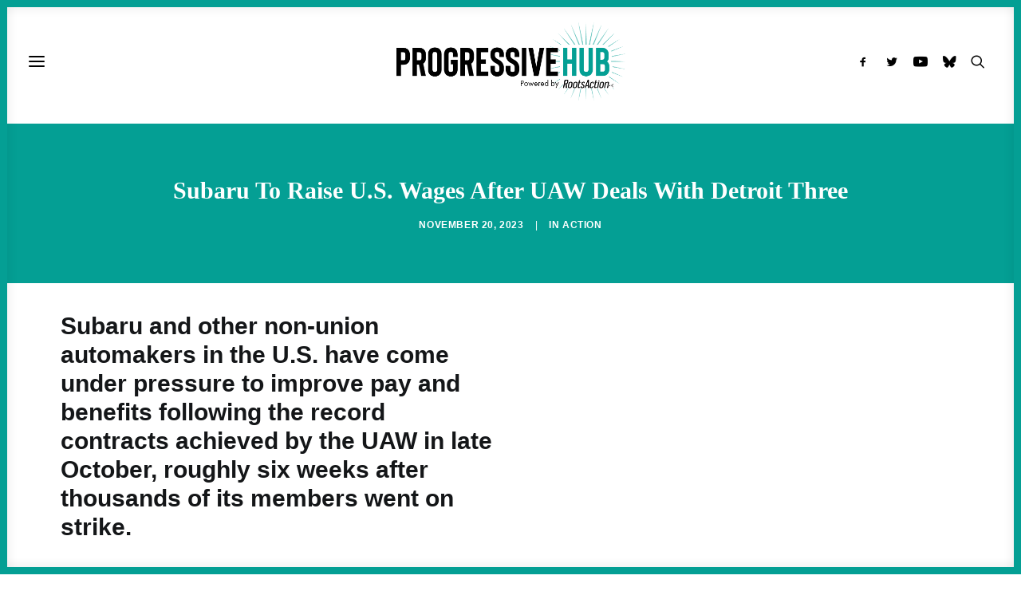

--- FILE ---
content_type: text/html; charset=UTF-8
request_url: https://progressivehub.net/subaru-to-raise-u-s-wages-after-uaw-deals-with-detroit-three/
body_size: 104279
content:
<!DOCTYPE html><html class="no-touch" lang="en-US" xmlns="http://www.w3.org/1999/xhtml"><head><link data-optimized="2" rel="stylesheet" href="https://progressivehub.net/wp-content/litespeed/css/a96b27692f76d0d8203cabf7dcd7549c.css?ver=03d1b" /><script data-no-optimize="1">var litespeed_docref=sessionStorage.getItem("litespeed_docref");litespeed_docref&&(Object.defineProperty(document,"referrer",{get:function(){return litespeed_docref}}),sessionStorage.removeItem("litespeed_docref"));</script> <meta http-equiv="Content-Type" content="text/html; charset=UTF-8"><meta name="viewport" content="width=device-width, initial-scale=1"><link rel="profile" href="http://gmpg.org/xfn/11"><link rel="pingback" href="https://progressivehub.net/xmlrpc.php"><meta name='robots' content='index, follow, max-image-preview:large, max-snippet:-1, max-video-preview:-1' /><style>img:is([sizes="auto" i], [sizes^="auto," i]) { contain-intrinsic-size: 3000px 1500px }</style><title>Subaru To Raise U.S. Wages After UAW Deals With Detroit Three</title><meta name="description" content="Subaru and other non-union automakers in the U.S. have come under pressure to improve pay and benefits following the record contracts achieved by the UAW in late October, roughly six weeks after thousands of its members went on strike." /><link rel="canonical" href="https://progressivehub.net/subaru-to-raise-u-s-wages-after-uaw-deals-with-detroit-three/" /><meta property="og:locale" content="en_US" /><meta property="og:type" content="article" /><meta property="og:title" content="Subaru To Raise U.S. Wages After UAW Deals With Detroit Three" /><meta property="og:description" content="Subaru and other non-union automakers in the U.S. have come under pressure to improve pay and benefits following the record contracts achieved by the UAW in late October, roughly six weeks after thousands of its members went on strike." /><meta property="og:url" content="https://progressivehub.net/subaru-to-raise-u-s-wages-after-uaw-deals-with-detroit-three/" /><meta property="og:site_name" content="Progressive Hub" /><meta property="article:publisher" content="https://www.facebook.com/ProgressiveHubNet/" /><meta property="article:published_time" content="2023-11-20T15:35:02+00:00" /><meta property="article:modified_time" content="2023-11-20T15:40:40+00:00" /><meta property="og:image" content="https://progressivehub.net/wp-content/uploads/2023/11/subaru-in-lafayette-indiana.png" /><meta property="og:image:width" content="1600" /><meta property="og:image:height" content="900" /><meta property="og:image:type" content="image/png" /><meta name="author" content="Ryan Black" /><meta name="twitter:card" content="summary_large_image" /><meta name="twitter:title" content="Subaru To Raise U.S. Wages After UAW Deals With Detroit Three" /><meta name="twitter:description" content="Subaru and other non-union automakers in the U.S. have come under pressure to improve pay and benefits following the record contracts achieved by the UAW in late October, roughly six weeks after thousands of its members went on strike." /><meta name="twitter:image" content="https://i0.wp.com/progressivehub.net/wp-content/uploads/2023/11/subaru-in-lafayette-indiana.png?fit=1600%2C900&ssl=1" /><meta name="twitter:creator" content="@ProgressHubNet" /><meta name="twitter:site" content="@ProgressHubNet" /> <script type="application/ld+json" class="yoast-schema-graph">{"@context":"https://schema.org","@graph":[{"@type":"NewsArticle","@id":"https://progressivehub.net/subaru-to-raise-u-s-wages-after-uaw-deals-with-detroit-three/#article","isPartOf":{"@id":"https://progressivehub.net/subaru-to-raise-u-s-wages-after-uaw-deals-with-detroit-three/"},"author":{"name":"Ryan Black","@id":"https://progressivehub.net/#/schema/person/ce7cda58fbc5ef59d4732f33fca184aa"},"headline":"Subaru To Raise U.S. Wages After UAW Deals With Detroit Three","datePublished":"2023-11-20T15:35:02+00:00","dateModified":"2023-11-20T15:40:40+00:00","mainEntityOfPage":{"@id":"https://progressivehub.net/subaru-to-raise-u-s-wages-after-uaw-deals-with-detroit-three/"},"wordCount":580,"publisher":{"@id":"https://progressivehub.net/#organization"},"image":{"@id":"https://progressivehub.net/subaru-to-raise-u-s-wages-after-uaw-deals-with-detroit-three/#primaryimage"},"thumbnailUrl":"https://i0.wp.com/progressivehub.net/wp-content/uploads/2023/11/subaru-in-lafayette-indiana.png?fit=1600%2C900&ssl=1","keywords":["Anti-Corporate","Economic Justice"],"articleSection":["Action"],"inLanguage":"en-US"},{"@type":"WebPage","@id":"https://progressivehub.net/subaru-to-raise-u-s-wages-after-uaw-deals-with-detroit-three/","url":"https://progressivehub.net/subaru-to-raise-u-s-wages-after-uaw-deals-with-detroit-three/","name":"Subaru To Raise U.S. Wages After UAW Deals With Detroit Three","isPartOf":{"@id":"https://progressivehub.net/#website"},"primaryImageOfPage":{"@id":"https://progressivehub.net/subaru-to-raise-u-s-wages-after-uaw-deals-with-detroit-three/#primaryimage"},"image":{"@id":"https://progressivehub.net/subaru-to-raise-u-s-wages-after-uaw-deals-with-detroit-three/#primaryimage"},"thumbnailUrl":"https://i0.wp.com/progressivehub.net/wp-content/uploads/2023/11/subaru-in-lafayette-indiana.png?fit=1600%2C900&ssl=1","datePublished":"2023-11-20T15:35:02+00:00","dateModified":"2023-11-20T15:40:40+00:00","description":"Subaru and other non-union automakers in the U.S. have come under pressure to improve pay and benefits following the record contracts achieved by the UAW in late October, roughly six weeks after thousands of its members went on strike.","breadcrumb":{"@id":"https://progressivehub.net/subaru-to-raise-u-s-wages-after-uaw-deals-with-detroit-three/#breadcrumb"},"inLanguage":"en-US","potentialAction":[{"@type":"ReadAction","target":["https://progressivehub.net/subaru-to-raise-u-s-wages-after-uaw-deals-with-detroit-three/"]}]},{"@type":"ImageObject","inLanguage":"en-US","@id":"https://progressivehub.net/subaru-to-raise-u-s-wages-after-uaw-deals-with-detroit-three/#primaryimage","url":"https://i0.wp.com/progressivehub.net/wp-content/uploads/2023/11/subaru-in-lafayette-indiana.png?fit=1600%2C900&ssl=1","contentUrl":"https://i0.wp.com/progressivehub.net/wp-content/uploads/2023/11/subaru-in-lafayette-indiana.png?fit=1600%2C900&ssl=1","width":1600,"height":900,"caption":"subaru in lafayette, indiana"},{"@type":"BreadcrumbList","@id":"https://progressivehub.net/subaru-to-raise-u-s-wages-after-uaw-deals-with-detroit-three/#breadcrumb","itemListElement":[{"@type":"ListItem","position":1,"name":"Home","item":"https://progressivehub.net/"},{"@type":"ListItem","position":2,"name":"Subaru To Raise U.S. Wages After UAW Deals With Detroit Three"}]},{"@type":"WebSite","@id":"https://progressivehub.net/#website","url":"https://progressivehub.net/","name":"Progressive Hub","description":"Get the Latest. Take Action. Build Power.","publisher":{"@id":"https://progressivehub.net/#organization"},"potentialAction":[{"@type":"SearchAction","target":{"@type":"EntryPoint","urlTemplate":"https://progressivehub.net/?s={search_term_string}"},"query-input":{"@type":"PropertyValueSpecification","valueRequired":true,"valueName":"search_term_string"}}],"inLanguage":"en-US"},{"@type":"Organization","@id":"https://progressivehub.net/#organization","name":"Progressive Hub","url":"https://progressivehub.net/","logo":{"@type":"ImageObject","inLanguage":"en-US","@id":"https://progressivehub.net/#/schema/logo/image/","url":"https://i0.wp.com/progressivehub.net/wp-content/uploads/2021/07/logo-black_full.png?fit=595%2C207&ssl=1","contentUrl":"https://i0.wp.com/progressivehub.net/wp-content/uploads/2021/07/logo-black_full.png?fit=595%2C207&ssl=1","width":595,"height":207,"caption":"Progressive Hub"},"image":{"@id":"https://progressivehub.net/#/schema/logo/image/"},"sameAs":["https://www.facebook.com/ProgressiveHubNet/","https://x.com/ProgressHubNet"]},{"@type":"Person","@id":"https://progressivehub.net/#/schema/person/ce7cda58fbc5ef59d4732f33fca184aa","name":"Ryan Black","image":{"@type":"ImageObject","inLanguage":"en-US","@id":"https://progressivehub.net/#/schema/person/image/","url":"https://progressivehub.net/wp-content/litespeed/avatar/93cd3d9dae8c4df9fa4fb608bfc16821.jpg?ver=1768581832","contentUrl":"https://progressivehub.net/wp-content/litespeed/avatar/93cd3d9dae8c4df9fa4fb608bfc16821.jpg?ver=1768581832","caption":"Ryan Black"}}]}</script> <link rel='dns-prefetch' href='//www.googletagmanager.com' /><link rel='dns-prefetch' href='//stats.wp.com' /><link rel='dns-prefetch' href='//fonts.googleapis.com' /><link rel='preconnect' href='//i0.wp.com' /><link rel="alternate" type="application/rss+xml" title="Progressive Hub &raquo; Feed" href="https://progressivehub.net/feed/" /><link rel="alternate" type="application/rss+xml" title="Progressive Hub &raquo; Comments Feed" href="https://progressivehub.net/comments/feed/" />
 <script src="//www.googletagmanager.com/gtag/js?id=G-HSM5V17RRY"  data-cfasync="false" data-wpfc-render="false" type="text/javascript" async></script> <script data-cfasync="false" data-wpfc-render="false" type="text/javascript">var mi_version = '9.4.1';
				var mi_track_user = true;
				var mi_no_track_reason = '';
								var MonsterInsightsDefaultLocations = {"page_location":"https:\/\/progressivehub.net\/subaru-to-raise-u-s-wages-after-uaw-deals-with-detroit-three\/"};
				if ( typeof MonsterInsightsPrivacyGuardFilter === 'function' ) {
					var MonsterInsightsLocations = (typeof MonsterInsightsExcludeQuery === 'object') ? MonsterInsightsPrivacyGuardFilter( MonsterInsightsExcludeQuery ) : MonsterInsightsPrivacyGuardFilter( MonsterInsightsDefaultLocations );
				} else {
					var MonsterInsightsLocations = (typeof MonsterInsightsExcludeQuery === 'object') ? MonsterInsightsExcludeQuery : MonsterInsightsDefaultLocations;
				}

								var disableStrs = [
										'ga-disable-G-HSM5V17RRY',
									];

				/* Function to detect opted out users */
				function __gtagTrackerIsOptedOut() {
					for (var index = 0; index < disableStrs.length; index++) {
						if (document.cookie.indexOf(disableStrs[index] + '=true') > -1) {
							return true;
						}
					}

					return false;
				}

				/* Disable tracking if the opt-out cookie exists. */
				if (__gtagTrackerIsOptedOut()) {
					for (var index = 0; index < disableStrs.length; index++) {
						window[disableStrs[index]] = true;
					}
				}

				/* Opt-out function */
				function __gtagTrackerOptout() {
					for (var index = 0; index < disableStrs.length; index++) {
						document.cookie = disableStrs[index] + '=true; expires=Thu, 31 Dec 2099 23:59:59 UTC; path=/';
						window[disableStrs[index]] = true;
					}
				}

				if ('undefined' === typeof gaOptout) {
					function gaOptout() {
						__gtagTrackerOptout();
					}
				}
								window.dataLayer = window.dataLayer || [];

				window.MonsterInsightsDualTracker = {
					helpers: {},
					trackers: {},
				};
				if (mi_track_user) {
					function __gtagDataLayer() {
						dataLayer.push(arguments);
					}

					function __gtagTracker(type, name, parameters) {
						if (!parameters) {
							parameters = {};
						}

						if (parameters.send_to) {
							__gtagDataLayer.apply(null, arguments);
							return;
						}

						if (type === 'event') {
														parameters.send_to = monsterinsights_frontend.v4_id;
							var hookName = name;
							if (typeof parameters['event_category'] !== 'undefined') {
								hookName = parameters['event_category'] + ':' + name;
							}

							if (typeof MonsterInsightsDualTracker.trackers[hookName] !== 'undefined') {
								MonsterInsightsDualTracker.trackers[hookName](parameters);
							} else {
								__gtagDataLayer('event', name, parameters);
							}
							
						} else {
							__gtagDataLayer.apply(null, arguments);
						}
					}

					__gtagTracker('js', new Date());
					__gtagTracker('set', {
						'developer_id.dZGIzZG': true,
											});
					if ( MonsterInsightsLocations.page_location ) {
						__gtagTracker('set', MonsterInsightsLocations);
					}
										__gtagTracker('config', 'G-HSM5V17RRY', {"forceSSL":"true","link_attribution":"true"} );
															window.gtag = __gtagTracker;										(function () {
						/* https://developers.google.com/analytics/devguides/collection/analyticsjs/ */
						/* ga and __gaTracker compatibility shim. */
						var noopfn = function () {
							return null;
						};
						var newtracker = function () {
							return new Tracker();
						};
						var Tracker = function () {
							return null;
						};
						var p = Tracker.prototype;
						p.get = noopfn;
						p.set = noopfn;
						p.send = function () {
							var args = Array.prototype.slice.call(arguments);
							args.unshift('send');
							__gaTracker.apply(null, args);
						};
						var __gaTracker = function () {
							var len = arguments.length;
							if (len === 0) {
								return;
							}
							var f = arguments[len - 1];
							if (typeof f !== 'object' || f === null || typeof f.hitCallback !== 'function') {
								if ('send' === arguments[0]) {
									var hitConverted, hitObject = false, action;
									if ('event' === arguments[1]) {
										if ('undefined' !== typeof arguments[3]) {
											hitObject = {
												'eventAction': arguments[3],
												'eventCategory': arguments[2],
												'eventLabel': arguments[4],
												'value': arguments[5] ? arguments[5] : 1,
											}
										}
									}
									if ('pageview' === arguments[1]) {
										if ('undefined' !== typeof arguments[2]) {
											hitObject = {
												'eventAction': 'page_view',
												'page_path': arguments[2],
											}
										}
									}
									if (typeof arguments[2] === 'object') {
										hitObject = arguments[2];
									}
									if (typeof arguments[5] === 'object') {
										Object.assign(hitObject, arguments[5]);
									}
									if ('undefined' !== typeof arguments[1].hitType) {
										hitObject = arguments[1];
										if ('pageview' === hitObject.hitType) {
											hitObject.eventAction = 'page_view';
										}
									}
									if (hitObject) {
										action = 'timing' === arguments[1].hitType ? 'timing_complete' : hitObject.eventAction;
										hitConverted = mapArgs(hitObject);
										__gtagTracker('event', action, hitConverted);
									}
								}
								return;
							}

							function mapArgs(args) {
								var arg, hit = {};
								var gaMap = {
									'eventCategory': 'event_category',
									'eventAction': 'event_action',
									'eventLabel': 'event_label',
									'eventValue': 'event_value',
									'nonInteraction': 'non_interaction',
									'timingCategory': 'event_category',
									'timingVar': 'name',
									'timingValue': 'value',
									'timingLabel': 'event_label',
									'page': 'page_path',
									'location': 'page_location',
									'title': 'page_title',
									'referrer' : 'page_referrer',
								};
								for (arg in args) {
																		if (!(!args.hasOwnProperty(arg) || !gaMap.hasOwnProperty(arg))) {
										hit[gaMap[arg]] = args[arg];
									} else {
										hit[arg] = args[arg];
									}
								}
								return hit;
							}

							try {
								f.hitCallback();
							} catch (ex) {
							}
						};
						__gaTracker.create = newtracker;
						__gaTracker.getByName = newtracker;
						__gaTracker.getAll = function () {
							return [];
						};
						__gaTracker.remove = noopfn;
						__gaTracker.loaded = true;
						window['__gaTracker'] = __gaTracker;
					})();
									} else {
										console.log("");
					(function () {
						function __gtagTracker() {
							return null;
						}

						window['__gtagTracker'] = __gtagTracker;
						window['gtag'] = __gtagTracker;
					})();
									}</script> <style id='classic-theme-styles-inline-css' type='text/css'>/*! This file is auto-generated */
.wp-block-button__link{color:#fff;background-color:#32373c;border-radius:9999px;box-shadow:none;text-decoration:none;padding:calc(.667em + 2px) calc(1.333em + 2px);font-size:1.125em}.wp-block-file__button{background:#32373c;color:#fff;text-decoration:none}</style><style id='pdfp-pdfposter-style-inline-css' type='text/css'>.pdfp_wrapper .pdf{position:relative}.pdfp_wrapper.pdfp_popup_enabled .iframe_wrapper{display:none}.pdfp_wrapper.pdfp_popup_enabled .iframe_wrapper:fullscreen{display:block}.pdfp_wrapper .iframe_wrapper{width:100%}.pdfp_wrapper .iframe_wrapper:fullscreen iframe{height:100vh!important}.pdfp_wrapper .iframe_wrapper iframe{width:100%}.pdfp_wrapper .iframe_wrapper .close{background:#fff;border:1px solid #ddd;border-radius:3px;color:#222;cursor:pointer;display:none;font-family:sans-serif;font-size:36px;line-height:100%;padding:0 7px;position:absolute;right:12px;top:35px;z-index:9999}.pdfp_wrapper .iframe_wrapper:fullscreen .close{display:block}.pdfp_wrapper .pdfp_fullscreen_close{display:none}.pdfp_wrapper.pdfp_fullscreen_opened .pdfp_fullscreen_close{align-items:center;background:#fff;border-radius:3px;color:#222;cursor:pointer;display:flex;font-size:35px;height:30px;justify-content:center;overflow:hidden;padding-bottom:4px;position:fixed;right:20px;top:20px;width:32px}.pdfp_wrapper.pdfp_fullscreen_opened .pdfp_fullscreen_overlay{background:rgba(34,34,34,.6);height:100%;left:0;position:fixed;top:0;width:100%}.pdfp_wrapper.pdfp_fullscreen_opened .iframe_wrapper{display:block;height:90vh;left:50%;max-width:95%;position:fixed;top:50%;transform:translate(-50%,-50%);width:900px;z-index:99999999999}.pdfp-adobe-viewer{border:1px solid #ddd;border-radius:3px;cursor:pointer;outline:none;text-decoration:none}.pdfp_download{margin-right:15px}.cta_wrapper{margin-bottom:10px;text-align:left}.cta_wrapper button{cursor:pointer}.pdfp_wrapper p{margin:10px 0;text-align:center}.popout-disabled{height:50px;position:absolute;right:12px;top:12px;width:50px}@media screen and (max-width:768px){.pdfp_wrapper iframe{height:calc(100vw + 120px)}}iframe{max-width:100%}.ViewSDK_hideOverflow[data-align=center]{margin-left:auto;margin-right:auto}.ViewSDK_hideOverflow[data-align=left]{margin-right:auto}.ViewSDK_hideOverflow[data-align=right]{margin-left:auto}@media screen and (max-width:768px){.pdfp_wrapper iframe{height:calc(100vw + 120px)!important}}@media screen and (max-width:576px){.cta_wrapper .pdfp_download{margin-bottom:10px;margin-right:0}.cta_wrapper .pdfp_download button{margin-right:0!important}.cta_wrapper{align-items:center;display:flex;flex-direction:column}}</style><style id='jetpack-sharing-buttons-style-inline-css' type='text/css'>.jetpack-sharing-buttons__services-list{display:flex;flex-direction:row;flex-wrap:wrap;gap:0;list-style-type:none;margin:5px;padding:0}.jetpack-sharing-buttons__services-list.has-small-icon-size{font-size:12px}.jetpack-sharing-buttons__services-list.has-normal-icon-size{font-size:16px}.jetpack-sharing-buttons__services-list.has-large-icon-size{font-size:24px}.jetpack-sharing-buttons__services-list.has-huge-icon-size{font-size:36px}@media print{.jetpack-sharing-buttons__services-list{display:none!important}}.editor-styles-wrapper .wp-block-jetpack-sharing-buttons{gap:0;padding-inline-start:0}ul.jetpack-sharing-buttons__services-list.has-background{padding:1.25em 2.375em}</style><style id='global-styles-inline-css' type='text/css'>:root{--wp--preset--aspect-ratio--square: 1;--wp--preset--aspect-ratio--4-3: 4/3;--wp--preset--aspect-ratio--3-4: 3/4;--wp--preset--aspect-ratio--3-2: 3/2;--wp--preset--aspect-ratio--2-3: 2/3;--wp--preset--aspect-ratio--16-9: 16/9;--wp--preset--aspect-ratio--9-16: 9/16;--wp--preset--color--black: #000000;--wp--preset--color--cyan-bluish-gray: #abb8c3;--wp--preset--color--white: #ffffff;--wp--preset--color--pale-pink: #f78da7;--wp--preset--color--vivid-red: #cf2e2e;--wp--preset--color--luminous-vivid-orange: #ff6900;--wp--preset--color--luminous-vivid-amber: #fcb900;--wp--preset--color--light-green-cyan: #7bdcb5;--wp--preset--color--vivid-green-cyan: #00d084;--wp--preset--color--pale-cyan-blue: #8ed1fc;--wp--preset--color--vivid-cyan-blue: #0693e3;--wp--preset--color--vivid-purple: #9b51e0;--wp--preset--gradient--vivid-cyan-blue-to-vivid-purple: linear-gradient(135deg,rgba(6,147,227,1) 0%,rgb(155,81,224) 100%);--wp--preset--gradient--light-green-cyan-to-vivid-green-cyan: linear-gradient(135deg,rgb(122,220,180) 0%,rgb(0,208,130) 100%);--wp--preset--gradient--luminous-vivid-amber-to-luminous-vivid-orange: linear-gradient(135deg,rgba(252,185,0,1) 0%,rgba(255,105,0,1) 100%);--wp--preset--gradient--luminous-vivid-orange-to-vivid-red: linear-gradient(135deg,rgba(255,105,0,1) 0%,rgb(207,46,46) 100%);--wp--preset--gradient--very-light-gray-to-cyan-bluish-gray: linear-gradient(135deg,rgb(238,238,238) 0%,rgb(169,184,195) 100%);--wp--preset--gradient--cool-to-warm-spectrum: linear-gradient(135deg,rgb(74,234,220) 0%,rgb(151,120,209) 20%,rgb(207,42,186) 40%,rgb(238,44,130) 60%,rgb(251,105,98) 80%,rgb(254,248,76) 100%);--wp--preset--gradient--blush-light-purple: linear-gradient(135deg,rgb(255,206,236) 0%,rgb(152,150,240) 100%);--wp--preset--gradient--blush-bordeaux: linear-gradient(135deg,rgb(254,205,165) 0%,rgb(254,45,45) 50%,rgb(107,0,62) 100%);--wp--preset--gradient--luminous-dusk: linear-gradient(135deg,rgb(255,203,112) 0%,rgb(199,81,192) 50%,rgb(65,88,208) 100%);--wp--preset--gradient--pale-ocean: linear-gradient(135deg,rgb(255,245,203) 0%,rgb(182,227,212) 50%,rgb(51,167,181) 100%);--wp--preset--gradient--electric-grass: linear-gradient(135deg,rgb(202,248,128) 0%,rgb(113,206,126) 100%);--wp--preset--gradient--midnight: linear-gradient(135deg,rgb(2,3,129) 0%,rgb(40,116,252) 100%);--wp--preset--font-size--small: 13px;--wp--preset--font-size--medium: 20px;--wp--preset--font-size--large: 36px;--wp--preset--font-size--x-large: 42px;--wp--preset--spacing--20: 0.44rem;--wp--preset--spacing--30: 0.67rem;--wp--preset--spacing--40: 1rem;--wp--preset--spacing--50: 1.5rem;--wp--preset--spacing--60: 2.25rem;--wp--preset--spacing--70: 3.38rem;--wp--preset--spacing--80: 5.06rem;--wp--preset--shadow--natural: 6px 6px 9px rgba(0, 0, 0, 0.2);--wp--preset--shadow--deep: 12px 12px 50px rgba(0, 0, 0, 0.4);--wp--preset--shadow--sharp: 6px 6px 0px rgba(0, 0, 0, 0.2);--wp--preset--shadow--outlined: 6px 6px 0px -3px rgba(255, 255, 255, 1), 6px 6px rgba(0, 0, 0, 1);--wp--preset--shadow--crisp: 6px 6px 0px rgba(0, 0, 0, 1);}:where(.is-layout-flex){gap: 0.5em;}:where(.is-layout-grid){gap: 0.5em;}body .is-layout-flex{display: flex;}.is-layout-flex{flex-wrap: wrap;align-items: center;}.is-layout-flex > :is(*, div){margin: 0;}body .is-layout-grid{display: grid;}.is-layout-grid > :is(*, div){margin: 0;}:where(.wp-block-columns.is-layout-flex){gap: 2em;}:where(.wp-block-columns.is-layout-grid){gap: 2em;}:where(.wp-block-post-template.is-layout-flex){gap: 1.25em;}:where(.wp-block-post-template.is-layout-grid){gap: 1.25em;}.has-black-color{color: var(--wp--preset--color--black) !important;}.has-cyan-bluish-gray-color{color: var(--wp--preset--color--cyan-bluish-gray) !important;}.has-white-color{color: var(--wp--preset--color--white) !important;}.has-pale-pink-color{color: var(--wp--preset--color--pale-pink) !important;}.has-vivid-red-color{color: var(--wp--preset--color--vivid-red) !important;}.has-luminous-vivid-orange-color{color: var(--wp--preset--color--luminous-vivid-orange) !important;}.has-luminous-vivid-amber-color{color: var(--wp--preset--color--luminous-vivid-amber) !important;}.has-light-green-cyan-color{color: var(--wp--preset--color--light-green-cyan) !important;}.has-vivid-green-cyan-color{color: var(--wp--preset--color--vivid-green-cyan) !important;}.has-pale-cyan-blue-color{color: var(--wp--preset--color--pale-cyan-blue) !important;}.has-vivid-cyan-blue-color{color: var(--wp--preset--color--vivid-cyan-blue) !important;}.has-vivid-purple-color{color: var(--wp--preset--color--vivid-purple) !important;}.has-black-background-color{background-color: var(--wp--preset--color--black) !important;}.has-cyan-bluish-gray-background-color{background-color: var(--wp--preset--color--cyan-bluish-gray) !important;}.has-white-background-color{background-color: var(--wp--preset--color--white) !important;}.has-pale-pink-background-color{background-color: var(--wp--preset--color--pale-pink) !important;}.has-vivid-red-background-color{background-color: var(--wp--preset--color--vivid-red) !important;}.has-luminous-vivid-orange-background-color{background-color: var(--wp--preset--color--luminous-vivid-orange) !important;}.has-luminous-vivid-amber-background-color{background-color: var(--wp--preset--color--luminous-vivid-amber) !important;}.has-light-green-cyan-background-color{background-color: var(--wp--preset--color--light-green-cyan) !important;}.has-vivid-green-cyan-background-color{background-color: var(--wp--preset--color--vivid-green-cyan) !important;}.has-pale-cyan-blue-background-color{background-color: var(--wp--preset--color--pale-cyan-blue) !important;}.has-vivid-cyan-blue-background-color{background-color: var(--wp--preset--color--vivid-cyan-blue) !important;}.has-vivid-purple-background-color{background-color: var(--wp--preset--color--vivid-purple) !important;}.has-black-border-color{border-color: var(--wp--preset--color--black) !important;}.has-cyan-bluish-gray-border-color{border-color: var(--wp--preset--color--cyan-bluish-gray) !important;}.has-white-border-color{border-color: var(--wp--preset--color--white) !important;}.has-pale-pink-border-color{border-color: var(--wp--preset--color--pale-pink) !important;}.has-vivid-red-border-color{border-color: var(--wp--preset--color--vivid-red) !important;}.has-luminous-vivid-orange-border-color{border-color: var(--wp--preset--color--luminous-vivid-orange) !important;}.has-luminous-vivid-amber-border-color{border-color: var(--wp--preset--color--luminous-vivid-amber) !important;}.has-light-green-cyan-border-color{border-color: var(--wp--preset--color--light-green-cyan) !important;}.has-vivid-green-cyan-border-color{border-color: var(--wp--preset--color--vivid-green-cyan) !important;}.has-pale-cyan-blue-border-color{border-color: var(--wp--preset--color--pale-cyan-blue) !important;}.has-vivid-cyan-blue-border-color{border-color: var(--wp--preset--color--vivid-cyan-blue) !important;}.has-vivid-purple-border-color{border-color: var(--wp--preset--color--vivid-purple) !important;}.has-vivid-cyan-blue-to-vivid-purple-gradient-background{background: var(--wp--preset--gradient--vivid-cyan-blue-to-vivid-purple) !important;}.has-light-green-cyan-to-vivid-green-cyan-gradient-background{background: var(--wp--preset--gradient--light-green-cyan-to-vivid-green-cyan) !important;}.has-luminous-vivid-amber-to-luminous-vivid-orange-gradient-background{background: var(--wp--preset--gradient--luminous-vivid-amber-to-luminous-vivid-orange) !important;}.has-luminous-vivid-orange-to-vivid-red-gradient-background{background: var(--wp--preset--gradient--luminous-vivid-orange-to-vivid-red) !important;}.has-very-light-gray-to-cyan-bluish-gray-gradient-background{background: var(--wp--preset--gradient--very-light-gray-to-cyan-bluish-gray) !important;}.has-cool-to-warm-spectrum-gradient-background{background: var(--wp--preset--gradient--cool-to-warm-spectrum) !important;}.has-blush-light-purple-gradient-background{background: var(--wp--preset--gradient--blush-light-purple) !important;}.has-blush-bordeaux-gradient-background{background: var(--wp--preset--gradient--blush-bordeaux) !important;}.has-luminous-dusk-gradient-background{background: var(--wp--preset--gradient--luminous-dusk) !important;}.has-pale-ocean-gradient-background{background: var(--wp--preset--gradient--pale-ocean) !important;}.has-electric-grass-gradient-background{background: var(--wp--preset--gradient--electric-grass) !important;}.has-midnight-gradient-background{background: var(--wp--preset--gradient--midnight) !important;}.has-small-font-size{font-size: var(--wp--preset--font-size--small) !important;}.has-medium-font-size{font-size: var(--wp--preset--font-size--medium) !important;}.has-large-font-size{font-size: var(--wp--preset--font-size--large) !important;}.has-x-large-font-size{font-size: var(--wp--preset--font-size--x-large) !important;}
:where(.wp-block-post-template.is-layout-flex){gap: 1.25em;}:where(.wp-block-post-template.is-layout-grid){gap: 1.25em;}
:where(.wp-block-columns.is-layout-flex){gap: 2em;}:where(.wp-block-columns.is-layout-grid){gap: 2em;}
:root :where(.wp-block-pullquote){font-size: 1.5em;line-height: 1.6;}</style><style id='uncode-style-inline-css' type='text/css'>@media (min-width: 960px) { .limit-width { max-width: 1200px; margin: auto;}}
body.menu-custom-padding .col-lg-0.logo-container, body.menu-custom-padding .col-lg-2.logo-container, body.menu-custom-padding .col-lg-12 .logo-container, body.menu-custom-padding .col-lg-4.logo-container { padding-top: 27px; padding-bottom: 27px; }
body.menu-custom-padding .col-lg-0.logo-container.shrinked, body.menu-custom-padding .col-lg-2.logo-container.shrinked, body.menu-custom-padding .col-lg-12 .logo-container.shrinked, body.menu-custom-padding .col-lg-4.logo-container.shrinked { padding-top: 18px; padding-bottom: 18px; }
@media (max-width: 959px) { body.menu-custom-padding .menu-container .logo-container { padding-top: 36px !important; padding-bottom: 36px !important; } }
#changer-back-color { transition: background-color 1000ms cubic-bezier(0.25, 1, 0.5, 1) !important; } #changer-back-color > div { transition: opacity 1000ms cubic-bezier(0.25, 1, 0.5, 1) !important; } body.bg-changer-init.disable-hover .main-wrapper .style-light,  body.bg-changer-init.disable-hover .main-wrapper .style-light h1,  body.bg-changer-init.disable-hover .main-wrapper .style-light h2, body.bg-changer-init.disable-hover .main-wrapper .style-light h3, body.bg-changer-init.disable-hover .main-wrapper .style-light h4, body.bg-changer-init.disable-hover .main-wrapper .style-light h5, body.bg-changer-init.disable-hover .main-wrapper .style-light h6, body.bg-changer-init.disable-hover .main-wrapper .style-light a, body.bg-changer-init.disable-hover .main-wrapper .style-dark, body.bg-changer-init.disable-hover .main-wrapper .style-dark h1, body.bg-changer-init.disable-hover .main-wrapper .style-dark h2, body.bg-changer-init.disable-hover .main-wrapper .style-dark h3, body.bg-changer-init.disable-hover .main-wrapper .style-dark h4, body.bg-changer-init.disable-hover .main-wrapper .style-dark h5, body.bg-changer-init.disable-hover .main-wrapper .style-dark h6, body.bg-changer-init.disable-hover .main-wrapper .style-dark a { transition: color 1000ms cubic-bezier(0.25, 1, 0.5, 1) !important; }</style><style id='uncode-custom-style-inline-css' type='text/css'>.tagcloud {background-color:#f7f7f7 !important;border-radius:5px;padding-left:10px;padding-top:10px!important;}a.extras-wrap {display:none !important;}.author-info {display:none !important;visibility:hidden;}span.t-entry-category.t-entry-tax {margin-right:10px !important;}div#cookie-law-info-bar {bottom:18px!important;}div#id_00de31cc-0d9a-48bf-baee-a3db3af61cd1_contentView strong {font-family:'Nunito Sans' !important;line-height:1;}div#id_00de31cc-0d9a-48bf-baee-a3db3af61cd1_contentView p {font-family:-apple-system,BlinkMacSystemFont,"Segoe UI",Roboto,Oxygen-Sans,Ubuntu,Cantarell,"Helvetica Neue",sans-serif, -apple-system,BlinkMacSystemFont,"Segoe UI",Roboto,Oxygen-Sans,Ubuntu,Cantarell,"Helvetica Neue",sans-serif !important;}.id_83b5f1d5-059b-471c-8876-78e91e511e0e .sli-input {font-family:-apple-system,BlinkMacSystemFont,"Segoe UI",Roboto,Oxygen-Sans,Ubuntu,Cantarell,"Helvetica Neue",sans-serif, -apple-system,BlinkMacSystemFont,"Segoe UI",Roboto,Oxygen-Sans,Ubuntu,Cantarell,"Helvetica Neue",sans-serif !important;background-color:rgb(255 255 255) !important;}.id_83b5f1d5-059b-471c-8876-78e91e511e0e .sli-element {font-size:14px;color:#222222; font-family:-apple-system,BlinkMacSystemFont,"Segoe UI",Roboto,Oxygen-Sans,Ubuntu,Cantarell,"Helvetica Neue",sans-serif, -apple-system,BlinkMacSystemFont,"Segoe UI",Roboto,Oxygen-Sans,Ubuntu,Cantarell,"Helvetica Neue",sans-serif !important;}.id_83b5f1d5-059b-471c-8876-78e91e511e0e .sli-input {border-radius:5px !important;background-color:rgb(255 255 255) !important;}form input[type="text"], .sli-form input[type="password"], .sli-form input[type="date"], .sli-form input[type="datetime"], .sli-form input[type="datetime-local"], .sli-form input[type="month"], .sli-form input[type="week"], .sli-form input[type="email"], .sli-form input[type="number"], .sli-form input[type="search"], .sli-form input[type="tel"], .sli-form input[type="time"], .sli-form input[type="url"], .sli-form input[type="color"], .sli-form textarea, .sli-form input[type="file"], .sli-form select {-webkit-appearance:none;-moz-appearance:none;box-shadow:inset 0 0px 0px rgb(0 0 0 / 10%) !important; background-color:rgb(255 255 255) !important;}.id_83b5f1d5-059b-471c-8876-78e91e511e0e .sli-button, .id_83b5f1d5-059b-471c-8876-78e91e511e0e input.sli-button, .id_83b5f1d5-059b-471c-8876-78e91e511e0e button.sli-button, .id_83b5f1d5-059b-471c-8876-78e91e511e0e a.sli-button, .id_83b5f1d5-059b-471c-8876-78e91e511e0e ul.sli-style-button .sli-amount-label {background:rgb(3 159 148) !important;color:rgb(255, 255, 255) !important;border-color:#222222 !important;border-radius:5px !important;border-width:0px !important;border-style:none !important;}.sli-button.sli-large, .sli-button.sli-large {padding:0.7em 2em 0.7em 2em!important;font-size:1.1em!important;}.sli-floating {-moz-box-shadow:0 0px 0px rgba(0, 0, 0, 0.2) !important;-webkit-box-shadow:0px 0em 0px rgb(0 0 0 / 20%) !important;box-shadow:0px 0em 0px rgb(0 0 0 / 20%) !important;}.sli-tl-letter-msg {font-size:1em !important;margin-top:.5em!important;font-weight:normal!important;line-height:1.7 !important;display:block!important;background-color:#ffffff!important;border-width:0px!important;border-style:none!important;padding:0.5em!important;border-radius:8px!important;}.id_83b5f1d5-059b-471c-8876-78e91e511e0e .sli-divider {border-bottom:1px solid rgb(221 221 221)!important;}.sli-form .sli-input:not(textarea) {height:auto !important;background-color:white !important;}textarea#messageBody-0-0 {background-color:white !important;}a.rsswidget {font-weight:bold;}.menu-item.menu-item-type-post_type.menu-item-object-page, .menu-item.menu-item-type-custom.menu-item-object-custom, .menu-item.menu-item-type-taxonomy.menu-item-object-category {text-transform:capitalize;background-color:#039f94;color:white;border:0px !important;}.menu-item.menu-item-type-taxonomy.menu-item-object-post_tag {text-transform:capitalize;background-color:#FF5252;color:white;border:0px !important;}.row-container.style-dark-bg.footer-last {padding-left:36px !important;padding-right:36px !important;}input[type="radio"] {border:1px solid #b0b0b0;-webkit-appearance:auto;}@media (max-width:959px) {.logo-image.main-logo.logo-skinnable {width:200px !important;height:70px !important;}}.menu-light .mobile-additional-icon {color:#000000;}.ss-social-icons-container svg.ss-svg-icon {color:white!important;}span.ss-network-label {color:black!important;}.ss-inline-share-wrapper .ss-social-icons-container .ss-share-network-content .ss-network-label {margin:0 25px 0 10px;}body.textual-accent-color .row-container .post-content p:not(.entry-small):not(.panel-title):not(.t-entry-member-social) a:not(.btn) {color:#ffffff !important;}#categories-2 li.cat-item.cat-item-1 {display:none !important;visibility:hidden;}.pum-theme-1654 input#signup-email {float:left;width:70%;height:40px;margin-top:0px;border:1px solid #efefef !important;}.pum-theme-1654 button.button-signup {float:left;width:30%;background-color:#039f94;color:white;}.pum-theme-1654 button.pum-close.popmake-close {margin-right:10px;}</style><style id='__EPYT__style-inline-css' type='text/css'>.epyt-gallery-thumb {
                        width: 50%;
                }
                
                         @media (min-width:0px) and (max-width: 767px) {
                            .epyt-gallery-rowbreak {
                                display: none;
                            }
                            .epyt-gallery-allthumbs[class*="epyt-cols"] .epyt-gallery-thumb {
                                width: 100% !important;
                            }
                          }</style> <script type="litespeed/javascript" data-src="https://progressivehub.net/wp-content/plugins/google-analytics-for-wordpress/assets/js/frontend-gtag.min.js" id="monsterinsights-frontend-script-js"="async" data-wp-strategy="async"></script> <script data-cfasync="false" data-wpfc-render="false" type="text/javascript" id='monsterinsights-frontend-script-js-extra'>/*  */
var monsterinsights_frontend = {"js_events_tracking":"true","download_extensions":"doc,pdf,ppt,zip,xls,docx,pptx,xlsx","inbound_paths":"[{\"path\":\"\\\/go\\\/\",\"label\":\"affiliate\"},{\"path\":\"\\\/recommend\\\/\",\"label\":\"affiliate\"}]","home_url":"https:\/\/progressivehub.net","hash_tracking":"false","v4_id":"G-HSM5V17RRY"};/*  */</script> <script type="litespeed/javascript" data-src="https://progressivehub.net/wp-includes/js/jquery/jquery.min.js" id="jquery-core-js"></script> <script id="uncode-init-js-extra" type="litespeed/javascript">var SiteParameters={"days":"days","hours":"hours","minutes":"minutes","seconds":"seconds","constant_scroll":"on","scroll_speed":"2","parallax_factor":"0.25","loading":"Loading\u2026","slide_name":"slide","slide_footer":"footer","ajax_url":"https:\/\/progressivehub.net\/wp-admin\/admin-ajax.php","nonce_adaptive_images":"be2c3e7dcb","nonce_srcset_async":"621311bb41","enable_debug":"","block_mobile_videos":"","is_frontend_editor":"","main_width":["1200","px"],"mobile_parallax_allowed":"","listen_for_screen_update":"1","wireframes_plugin_active":"","sticky_elements":"off","resize_quality":"90","register_metadata":"","bg_changer_time":"1000","update_wc_fragments":"1","optimize_shortpixel_image":"","menu_mobile_offcanvas_gap":"45","custom_cursor_selector":"[href], .trigger-overlay, .owl-next, .owl-prev, .owl-dot, input[type=\"submit\"], input[type=\"checkbox\"], button[type=\"submit\"], a[class^=\"ilightbox\"], .ilightbox-thumbnail, .ilightbox-prev, .ilightbox-next, .overlay-close, .unmodal-close, .qty-inset > span, .share-button li, .uncode-post-titles .tmb.tmb-click-area, .btn-link, .tmb-click-row .t-inside, .lg-outer button, .lg-thumb img, a[data-lbox], .uncode-close-offcanvas-overlay, .uncode-nav-next, .uncode-nav-prev, .uncode-nav-index","mobile_parallax_animation":"","lbox_enhanced":"","native_media_player":"1","vimeoPlayerParams":"?autoplay=0","ajax_filter_key_search":"key","ajax_filter_key_unfilter":"unfilter","index_pagination_disable_scroll":"","index_pagination_scroll_to":"","uncode_wc_popup_cart_qty":"","disable_hover_hack":"","uncode_nocookie":"","menuHideOnClick":"1","smoothScroll":"off","smoothScrollDisableHover":"","smoothScrollQuery":"960","uncode_force_onepage_dots":"","uncode_smooth_scroll_safe":"","uncode_lb_add_galleries":", .gallery","uncode_lb_add_items":", .gallery .gallery-item a","uncode_prev_label":"Previous","uncode_next_label":"Next","uncode_slide_label":"Slide","uncode_share_label":"Share on %","uncode_has_ligatures":"","uncode_is_accessible":"","uncode_adaptive":"1","ai_breakpoints":"258,516,720,1032,1440","uncode_adaptive_async":"1","uncode_limit_width":"1200px"}</script> 
 <script type="litespeed/javascript" data-src="https://www.googletagmanager.com/gtag/js?id=G-HSM5V17RRY" id="google_gtagjs-js"></script> <script id="google_gtagjs-js-after" type="litespeed/javascript">window.dataLayer=window.dataLayer||[];function gtag(){dataLayer.push(arguments)}
gtag("set","linker",{"domains":["progressivehub.net"]});gtag("js",new Date());gtag("set","developer_id.dZTNiMT",!0);gtag("config","G-HSM5V17RRY")</script> <script id="__ytprefs__-js-extra" type="litespeed/javascript">var _EPYT_={"ajaxurl":"https:\/\/progressivehub.net\/wp-admin\/admin-ajax.php","security":"97b19d722b","gallery_scrolloffset":"20","eppathtoscripts":"https:\/\/progressivehub.net\/wp-content\/plugins\/youtube-embed-plus\/scripts\/","eppath":"https:\/\/progressivehub.net\/wp-content\/plugins\/youtube-embed-plus\/","epresponsiveselector":"[\"iframe.__youtube_prefs__\",\"iframe[src*='youtube.com']\",\"iframe[src*='youtube-nocookie.com']\",\"iframe[data-ep-src*='youtube.com']\",\"iframe[data-ep-src*='youtube-nocookie.com']\",\"iframe[data-ep-gallerysrc*='youtube.com']\"]","epdovol":"1","version":"14.2.2","evselector":"iframe.__youtube_prefs__[src], iframe[src*=\"youtube.com\/embed\/\"], iframe[src*=\"youtube-nocookie.com\/embed\/\"]","ajax_compat":"","maxres_facade":"eager","ytapi_load":"light","pause_others":"","stopMobileBuffer":"1","facade_mode":"1","not_live_on_channel":""}</script> <script></script><link rel="https://api.w.org/" href="https://progressivehub.net/wp-json/" /><link rel="alternate" title="JSON" type="application/json" href="https://progressivehub.net/wp-json/wp/v2/posts/9084" /><link rel="EditURI" type="application/rsd+xml" title="RSD" href="https://progressivehub.net/xmlrpc.php?rsd" /><meta name="generator" content="WordPress 6.8.1" /><link rel='shortlink' href='https://progressivehub.net/?p=9084' /><link rel="alternate" title="oEmbed (JSON)" type="application/json+oembed" href="https://progressivehub.net/wp-json/oembed/1.0/embed?url=https%3A%2F%2Fprogressivehub.net%2Fsubaru-to-raise-u-s-wages-after-uaw-deals-with-detroit-three%2F" /><link rel="alternate" title="oEmbed (XML)" type="text/xml+oembed" href="https://progressivehub.net/wp-json/oembed/1.0/embed?url=https%3A%2F%2Fprogressivehub.net%2Fsubaru-to-raise-u-s-wages-after-uaw-deals-with-detroit-three%2F&#038;format=xml" /><meta name="generator" content="Site Kit by Google 1.170.0" /><style></style><meta name="generator" content="performance-lab 3.9.0; plugins: embed-optimizer, performant-translations, webp-uploads"><meta name="generator" content="performant-translations 1.2.0"><meta name="generator" content="webp-uploads 2.5.1"><style>img#wpstats{display:none}</style><meta name="generator" content="optimization-detective 1.0.0-beta3"><meta name="generator" content="embed-optimizer 1.0.0-beta2"><link rel="icon" href="https://i0.wp.com/progressivehub.net/wp-content/uploads/2021/06/cropped-Asset-14%403x.png?fit=32%2C32&#038;ssl=1" sizes="32x32" /><link rel="icon" href="https://i0.wp.com/progressivehub.net/wp-content/uploads/2021/06/cropped-Asset-14%403x.png?fit=192%2C192&#038;ssl=1" sizes="192x192" /><link rel="apple-touch-icon" href="https://i0.wp.com/progressivehub.net/wp-content/uploads/2021/06/cropped-Asset-14%403x.png?fit=180%2C180&#038;ssl=1" /><meta name="msapplication-TileImage" content="https://i0.wp.com/progressivehub.net/wp-content/uploads/2021/06/cropped-Asset-14%403x.png?fit=270%2C270&#038;ssl=1" />
<noscript><style>.wpb_animate_when_almost_visible { opacity: 1; }</style></noscript></head><body class="wp-singular post-template-default single single-post postid-9084 single-format-standard wp-theme-uncode group-blog hormenu-position-left megamenu-full-submenu header-full-width menu-overlay-left vmenu-center vmenu-middle menu-overlay menu-overlay-center main-center-align menu-custom-padding textual-accent-color menu-sticky-mobile menu-mobile-default mobile-parallax-not-allowed ilb-no-bounce unreg adaptive-images-async qw-body-scroll-disabled has-body-borders no-qty-fx wpb-js-composer js-comp-ver-8.4.1 vc_responsive" data-border="9"><div id="vh_layout_help"></div><div class="body-borders" data-border="9"><div class="top-border body-border-shadow"></div><div class="right-border body-border-shadow"></div><div class="bottom-border body-border-shadow"></div><div class="left-border body-border-shadow"></div><div class="top-border style-color-133747-bg"></div><div class="right-border style-color-133747-bg"></div><div class="bottom-border style-color-133747-bg"></div><div class="left-border style-color-133747-bg"></div></div><div class="box-wrapper"><div class="box-container"> <script id="initBox" type="litespeed/javascript">UNCODE.initBox()</script> <div class="menu-wrapper menu-sticky-mobile">
<span class="menu-container-ghost-bg style-color-xsdn-bg menu-borders"></span><div id="masthead" class="navbar menu-primary menu-light submenu-light style-light-original single-h-padding style-light-override menu-with-logo"><div class="menu-container style-color-xsdn-bg menu-borders"><div class="row-menu row-offcanvas"><div class="row-menu-inner row-brand menu-horizontal-inner"><div class="nav navbar-nav navbar-nav-first navbar-social"><ul class="menu-smart sm menu-icons menu-smart-social" role="menu"><li role="menuitem" class="menu-item-link social-icon social-431404"><a href="https://www.facebook.com/Progressive-Hub-110019764698621" class="social-menu-link" role="button" target="_blank" data-wpel-link="external" rel="external noopener noreferrer"><i class="fa fa-social-facebook" role="presentation"></i></a></li><li role="menuitem" class="menu-item-link social-icon social-816047"><a href="https://twitter.com/ProgressHubNet" class="social-menu-link" role="button" target="_blank" data-wpel-link="external" rel="external noopener noreferrer"><i class="fa fa-social-twitter" role="presentation"></i></a></li><li role="menuitem" class="menu-item-link social-icon social-177415"><a href="https://www.youtube.com/channel/UCCfEdzHYTdZV29ax9NiUhZw" class="social-menu-link" role="button" target="_blank" data-wpel-link="external" rel="external noopener noreferrer"><i class="fa fa-youtube-play" role="presentation"></i></a></li><li role="menuitem" class="menu-item-link social-icon social-259293"><a href="https://bsky.app/profile/rootsaction.org" class="social-menu-link" role="button" target="_blank" data-wpel-link="external" rel="external noopener noreferrer"><i class="fa fa-bluesky-brands-solid" role="presentation"></i></a></li><li role="menuitem" class="menu-item-link search-icon style-light dropdown mobile-hidden tablet-hidden"><a href="#" class="trigger-overlay search-icon" role="button" data-area="search" data-container="box-container" aria-label="Search">
<i class="fa fa-search3"></i><span class="desktop-hidden"><span>Search</span></span><i class="fa fa-angle-down fa-dropdown desktop-hidden"></i>
</a><ul role="menu" class="drop-menu desktop-hidden"><li role="menuitem"><form class="search" method="get" action="https://progressivehub.net/">
<input type="search" class="search-field no-livesearch" placeholder="Search…" value="" name="s" title="Search…" /></form></li></ul></li><a class="desktop-hidden  mobile-search-icon trigger-overlay mobile-additional-icon" data-area="search" data-container="box-container" href="#" aria-label="Search"><span class="search-icon-container additional-icon-container"><i class="fa fa-search3"></i></span></a></ul></div><div id="logo-container-mobile" class="col-lg-0 logo-container middle"><div id="main-logo" class="navbar-header style-light">
<a href="https://progressivehub.net/" class="navbar-brand" data-padding-shrink="18" data-minheight="20" aria-label="Progressive Hub" data-wpel-link="internal"><div class="logo-image main-logo logo-skinnable" data-maxheight="100" style="height: 100px;"><img data-lazyloaded="1" src="[data-uri]" fetchpriority="high" decoding="async" data-src="https://progressivehub.net/wp-content/uploads/2021/05/Asset-4@3x.png" alt="logo" width="1142" height="395" class="img-responsive" /></div></a></div></div><div class="mmb-container"><div class="mobile-additional-icons"><a class="desktop-hidden  mobile-search-icon trigger-overlay mobile-additional-icon" data-area="search" data-container="box-container" href="#" aria-label="Search"><span class="search-icon-container additional-icon-container"><i class="fa fa-search3"></i></span></a></div><div class="mobile-menu-button menu-button-overlay no-toggle mobile-menu-button-light lines-button trigger-overlay" data-area="menu" data-container="main-container"><span class="lines"><span></span></span></div></div></div></div></div></div></div><div class="overlay overlay-sequential overlay-menu" data-area="menu" data-container="main-container"><div class="overlay-bg style-light-bg"></div><div class="main-header"><div class="vmenu-container menu-container style-light menu-no-arrows menu-primary menu-light submenu-light style-light-original single-h-padding" data-lenis-prevent><div class="row row-parent"><div class="row-inner"><div class="menu-sidebar main-menu-container"><div class="navbar-main"><div class="menu-sidebar-inner"><div class="menu-accordion menu-accordion-primary"><ul id="menu-main-menu-new-march-1" class="menu-primary-inner menu-smart sm sm-vertical" role="menu"><li role="menuitem"  class="menu-item-button"><a href="https://progressivehub.net/" data-wpel-link="internal"><div class="menu-btn-table"><div class="menu-btn-cell"><div class="menu-item menu-item-type-post_type menu-item-object-page menu-item-home menu-item-4457 menu-btn-container btn"><span>Home</span></div></div></div></a></li><li role="menuitem"  class="menu-item-button"><a href="https://progressivehub.net/about/" data-wpel-link="internal"><div class="menu-btn-table"><div class="menu-btn-cell"><div class="menu-item menu-item-type-post_type menu-item-object-page menu-item-4458 menu-btn-container btn"><span>About</span></div></div></div></a></li><li role="menuitem"  class="menu-item-button"><a href="https://progressivehub.net/actions/" data-wpel-link="internal"><div class="menu-btn-table"><div class="menu-btn-cell"><div class="menu-item menu-item-type-post_type menu-item-object-page menu-item-8015 menu-btn-container btn"><span>Take Action</span></div></div></div></a></li><li role="menuitem"  class="menu-item-button"><a href="https://progressivehub.net/thezerohour/" data-wpel-link="internal"><div class="menu-btn-table"><div class="menu-btn-cell"><div class="menu-item menu-item-type-post_type menu-item-object-page menu-item-8014 menu-btn-container btn"><span>Podcast</span></div></div></div></a></li><li role="menuitem"  class="menu-item-button"><a href="https://progressivehub.net/activist-resources/" data-wpel-link="internal"><div class="menu-btn-table"><div class="menu-btn-cell"><div class="menu-item menu-item-type-post_type menu-item-object-page menu-item-4503 menu-btn-container btn"><span>Activist Resources</span></div></div></div></a></li><li role="menuitem"  class="menu-item-button"><a href="https://progressivehub.net/progressivehub-campaigns/" data-wpel-link="internal"><div class="menu-btn-table"><div class="menu-btn-cell"><div class="menu-item menu-item-type-post_type menu-item-object-page menu-item-4492 menu-btn-container btn"><span>Our Campaigns</span></div></div></div></a></li><li role="menuitem"  class="menu-item-button"><a href="#" data-toggle="dropdown" class="dropdown-toggle" role="button" data-type="title"><div class="menu-btn-table"><div class="menu-btn-cell"><div class="menu-item menu-item-type-custom menu-item-object-custom menu-item-has-children menu-item-4511 menu-btn-container dropdown btn"><span>Issues</span></div></div></div></a><ul role="menu" class="drop-menu"><li role="menuitem"  class="menu-item-button"><a href="https://progressivehub.net/tag/anti-corporate/" data-wpel-link="internal"><div class="menu-btn-table"><div class="menu-btn-cell"><div class="menu-item menu-item-type-taxonomy menu-item-object-post_tag menu-item-4440 menu-btn-container btn"><span>Anti-Corporate</span></div></div></div></a></li><li role="menuitem"  class="menu-item-button"><a href="https://progressivehub.net/tag/criminal-justice/" data-wpel-link="internal"><div class="menu-btn-table"><div class="menu-btn-cell"><div class="menu-item menu-item-type-taxonomy menu-item-object-post_tag menu-item-4441 menu-btn-container btn"><span>Criminal Justice</span></div></div></div></a></li><li role="menuitem"  class="menu-item-button"><a href="https://progressivehub.net/tag/democratic-party/" data-wpel-link="internal"><div class="menu-btn-table"><div class="menu-btn-cell"><div class="menu-item menu-item-type-taxonomy menu-item-object-post_tag menu-item-4442 menu-btn-container btn"><span>Democratic Party</span></div></div></div></a></li><li role="menuitem"  class="menu-item-button"><a href="https://progressivehub.net/tag/economic-justice/" data-wpel-link="internal"><div class="menu-btn-table"><div class="menu-btn-cell"><div class="menu-item menu-item-type-taxonomy menu-item-object-post_tag menu-item-4443 menu-btn-container btn"><span>Economic Justice</span></div></div></div></a></li><li role="menuitem"  class="menu-item-button"><a href="https://progressivehub.net/tag/election-campaigns/" data-wpel-link="internal"><div class="menu-btn-table"><div class="menu-btn-cell"><div class="menu-item menu-item-type-taxonomy menu-item-object-post_tag menu-item-4444 menu-btn-container btn"><span>Election Campaigns</span></div></div></div></a></li><li role="menuitem"  class="menu-item-button"><a href="https://progressivehub.net/tag/environment-and-the-green-new-deal/" data-wpel-link="internal"><div class="menu-btn-table"><div class="menu-btn-cell"><div class="menu-item menu-item-type-taxonomy menu-item-object-post_tag menu-item-4445 menu-btn-container btn"><span>Environment and the Green New Deal</span></div></div></div></a></li><li role="menuitem"  class="menu-item-button"><a href="https://progressivehub.net/tag/gender-equality/" data-wpel-link="internal"><div class="menu-btn-table"><div class="menu-btn-cell"><div class="menu-item menu-item-type-taxonomy menu-item-object-post_tag menu-item-4446 menu-btn-container btn"><span>Gender Equality</span></div></div></div></a></li><li role="menuitem"  class="menu-item-button"><a href="https://progressivehub.net/tag/government-accountability-and-whistleblowers/" data-wpel-link="internal"><div class="menu-btn-table"><div class="menu-btn-cell"><div class="menu-item menu-item-type-taxonomy menu-item-object-post_tag menu-item-4447 menu-btn-container btn"><span>Government Accountability and Whistleblowers</span></div></div></div></a></li><li role="menuitem"  class="menu-item-button"><a href="https://progressivehub.net/tag/gun-violence/" data-wpel-link="internal"><div class="menu-btn-table"><div class="menu-btn-cell"><div class="menu-item menu-item-type-taxonomy menu-item-object-post_tag menu-item-4448 menu-btn-container btn"><span>Gun Violence</span></div></div></div></a></li><li role="menuitem"  class="menu-item-button"><a href="https://progressivehub.net/tag/media/" data-wpel-link="internal"><div class="menu-btn-table"><div class="menu-btn-cell"><div class="menu-item menu-item-type-taxonomy menu-item-object-post_tag menu-item-4449 menu-btn-container btn"><span>Media</span></div></div></div></a></li><li role="menuitem"  class="menu-item-button"><a href="https://progressivehub.net/tag/militarism-and-foreign-policy/" data-wpel-link="internal"><div class="menu-btn-table"><div class="menu-btn-cell"><div class="menu-item menu-item-type-taxonomy menu-item-object-post_tag menu-item-4450 menu-btn-container btn"><span>Militarism and Foreign Policy</span></div></div></div></a></li><li role="menuitem"  class="menu-item-button"><a href="https://progressivehub.net/tag/political-reform/" data-wpel-link="internal"><div class="menu-btn-table"><div class="menu-btn-cell"><div class="menu-item menu-item-type-taxonomy menu-item-object-post_tag menu-item-4451 menu-btn-container btn"><span>Political Reform</span></div></div></div></a></li><li role="menuitem"  class="menu-item-button"><a href="https://progressivehub.net/tag/racial-justice-and-civil-rights/" data-wpel-link="internal"><div class="menu-btn-table"><div class="menu-btn-cell"><div class="menu-item menu-item-type-taxonomy menu-item-object-post_tag menu-item-4452 menu-btn-container btn"><span>Racial Justice and Civil Rights</span></div></div></div></a></li><li role="menuitem"  class="menu-item-button"><a href="https://progressivehub.net/tag/student-debt-and-free-college/" data-wpel-link="internal"><div class="menu-btn-table"><div class="menu-btn-cell"><div class="menu-item menu-item-type-taxonomy menu-item-object-post_tag menu-item-4453 menu-btn-container btn"><span>Student Debt and Free College</span></div></div></div></a></li><li role="menuitem"  class="menu-item-button"><a href="https://progressivehub.net/tag/surveillance-and-civil-liberties/" data-wpel-link="internal"><div class="menu-btn-table"><div class="menu-btn-cell"><div class="menu-item menu-item-type-taxonomy menu-item-object-post_tag menu-item-4454 menu-btn-container btn"><span>Surveillance and Civil Liberties</span></div></div></div></a></li><li role="menuitem"  class="menu-item-button"><a href="https://progressivehub.net/tag/tax-the-rich/" data-wpel-link="internal"><div class="menu-btn-table"><div class="menu-btn-cell"><div class="menu-item menu-item-type-taxonomy menu-item-object-post_tag menu-item-4455 menu-btn-container btn"><span>Tax the Rich</span></div></div></div></a></li><li role="menuitem"  class="menu-item-button"><a href="https://progressivehub.net/tag/universal-healthcare/" data-wpel-link="internal"><div class="menu-btn-table"><div class="menu-btn-cell"><div class="menu-item menu-item-type-taxonomy menu-item-object-post_tag menu-item-4456 menu-btn-container btn"><span>Universal Healthcare</span></div></div></div></a></li></ul></li></ul></div><div class="uncode-close-offcanvas-mobile lines-button close navbar-mobile-el"><span class="lines"></span></div></div></div></div></div></div></div></div></div> <script id="fixMenuHeight" type="litespeed/javascript">UNCODE.fixMenuHeight()</script> <div class="main-wrapper"><div class="main-container"><div class="page-wrapper"><div class="sections-container" id="sections-container"><div id="page-header"><div class="header-basic style-dark"><div class="background-element header-wrapper header-parallax with-zoomout style-color-133747-bg header-only-text" data-height="20" style="min-height: 200px;"><div class="header-bg-wrapper"><div class="header-bg adaptive-async" style="background-image: url(https://progressivehub.net/wp-content/uploads/2021/05/Asset-3@3x-uai-258x258.png);" data-uniqueid="48-145386" data-guid="https://progressivehub.net/wp-content/uploads/2021/05/Asset-3@3x.png" data-path="2021/05/Asset-3@3x.png" data-width="2501" data-height="2502" data-singlew="12" data-singleh="null" data-crop=""></div><div class="block-bg-overlay style-color-jevc-bg" style="opacity: 0.17;"></div></div><div class="header-main-container limit-width"><div class="header-content header-center header-middle header-align-center"><div class="header-content-inner" ><h1 class="header-title font-793041 h2"><span>Subaru To Raise U.S. Wages After UAW Deals With Detroit Three</span></h1><div class="post-info"><div class="date-info">November 20, 2023</div><div class="category-info"><span>|</span>In <a href="https://progressivehub.net/category/action/" title="View all posts in Action" data-wpel-link="internal">Action</a></div><div class="author-info"><span>|</span>By <a href="https://progressivehub.net/author/ryanblack/" data-wpel-link="internal">Ryan Black</a></div></div></div></div></div></div></div></div><script type="litespeed/javascript">UNCODE.initHeader()</script><article id="post-9084" class="page-body style-light-bg post-9084 post type-post status-publish format-standard has-post-thumbnail hentry category-action tag-anti-corporate tag-economic-justice"><div class="post-wrapper"><div class="post-body"><div class="post-content un-no-sidebar-layout"><div data-parent="true" class="vc_row row-container desktop-hidden tablet-hidden" id="row-unique-0"><div class="row single-top-padding no-bottom-padding single-h-padding full-width row-parent"><div class="wpb_row row-inner"><div class="wpb_column pos-middle pos-center align_center column_parent col-lg-12 single-internal-gutter"><div class="uncol style-light"  ><div class="uncoltable"><div class="uncell no-block-padding" ><div class="uncont" ><span class="btn-container btn-block" ><a role="button" href="#mobileaction" class="custom-link btn btn-xl border-width-0 btn-color-133747 btn-block btn-icon-left">Take Action Now</a></span></div></div></div></div></div><script id="script-row-unique-0" data-row="script-row-unique-0" class="vc_controls" type="litespeed/javascript">UNCODE.initRow(document.getElementById("row-unique-0"))</script></div></div></div><div data-parent="true" class="vc_row row-container" id="row-unique-1"><div class="row limit-width row-parent"><div class="wpb_row row-inner"><div class="wpb_column pos-top pos-center align_center column_parent col-lg-6 single-internal-gutter"><div class="uncol style-light"  ><div class="uncoltable"><div class="uncell no-block-padding" ><div class="uncont" ><div class="uncode_text_column" ><h2 style="text-align: left;">Subaru and other non-union automakers in the U.S. have come under pressure to improve pay and benefits following the record contracts achieved by the UAW in late October, roughly six weeks after thousands of its members went on strike.</h2></div><div class="uncode_text_column" ><p style="text-align: center;">By Abhirup Roy, <a href="https://www.msn.com/en-au/money/companies/subaru-to-raise-us-wages-after-uaw-deals-with-detroit-three-ceo/ar-AA1k4WkK" target="_blank" rel="noopener external noreferrer" data-wpel-link="external">MSN.com</a></p><p style="text-align: left;">Subaru will raise the wages of its U.S. plant workers in light of recent labor deals reached by the Detroit Three automakers and United Auto Workers (UAW), the Japanese automaker’s CEO, Atsushi Osaki, told Reuters on Thursday.</p></div><div class="uncode-single-media  text-left"><div class="single-wrapper" style="max-width: 100%;"><div class="tmb tmb-light  tmb-media-first tmb-media-last tmb-content-overlay tmb-no-bg"><div class="t-inside"><div class="t-entry-visual"><div class="t-entry-visual-tc"><div class="uncode-single-media-wrapper"><img data-lazyloaded="1" src="[data-uri]" decoding="async" class="adaptive-async wp-image-9085" data-src="https://progressivehub.net/wp-content/uploads/2023/11/subaru-in-lafayette-indiana-uai-258x145.png" width="258" height="145" alt="subaru in lafayette, indiana" data-uniqueid="9085-811201" data-guid="https://progressivehub.net/wp-content/uploads/2023/11/subaru-in-lafayette-indiana.png" data-path="2023/11/subaru-in-lafayette-indiana.png" data-width="1600" data-height="900" data-singlew="6" data-singleh="" data-crop="" data-fixed=""><div class="ccfic"></div></div></div></div></div></div></div></div><div class="uncode_text_column" ><p style="text-align: left;" data-t="{&quot;n&quot;:&quot;blueLinks&quot;}">The amount of the raises for workers at Subaru&#8217;s assembly plant in Lafayette, Indiana, has yet to be determined but will be in line with industry levels after the UAW deals with General Motors, Ford and Chrysler parent Stellantis, Osaki said through an interpreter at the Los Angeles auto show.</p><p style="text-align: left;" data-t="{&quot;n&quot;:&quot;blueLinks&quot;}">The Detroit Three&#8217;s union contracts will mean wage increases of 25% through 2028, which will amount to 33% when expected cost-of-living adjustments are factored in.</p><p style="text-align: left;" data-t="{&quot;n&quot;:&quot;blueLinks&quot;}">Subaru is considering increasing benefits along with the pay raises but has not decided whether to do so, a company spokesperson said. The company clarified the CEO&#8217;s remarks after initially saying the increased compensation would include benefits.</p><p class="continue-read-break" style="text-align: left;" data-t="{&quot;n&quot;:&quot;blueLinks&quot;}">Subaru and other non-union automakers in the U.S. have come under pressure to improve pay and benefits following the record contracts achieved by the UAW in late October, roughly six weeks after thousands of its members went on strike.</p><p style="text-align: left;" data-t="{&quot;n&quot;:&quot;blueLinks&quot;}">Non-union automakers that have raised wages for their U.S. plant workers after the UAW deals include Japan&#8217;s Toyota and Honda, and South Korea&#8217;s Hyundai.</p><p style="text-align: left;" data-t="{&quot;n&quot;:&quot;blueLinks&quot;}">U.S. President Joe Biden, who has backed UAW efforts to negotiate higher pay for its members, has said all U.S. auto workers deserve the same deal as those the UAW negotiated with the Detroit automakers.</p><p style="text-align: left;" data-t="{&quot;n&quot;:&quot;blueLinks&quot;}">UAW President Shawn Fain has said &#8220;UAW&#8221; stands for &#8220;U are welcome&#8221; in response to the rising wages at the non-union plants. He has vowed the UAW will aggressively organize the non-union U.S. plants of Tesla and other foreign automakers, something the union has struggled to do in the past.</p><p style="text-align: left;" data-t="{&quot;n&quot;:&quot;blueLinks&quot;}">(Reporting by Abhirup Roy in Los Angeles; Writing by Ben Klayman; Editing by Chris Reese, Andrea Ricci and William Mallard)</p></div></div></div></div></div></div><div class="wpb_column pos-top pos-center align_left column_parent col-lg-6 single-internal-gutter" id="mobileaction"><div class="uncol style-light"  ><div class="uncoltable"><div class="uncell no-block-padding" ><div class="uncont" ><link href='https://actionnetwork.org/css/style-embed-v3.css' rel='stylesheet' type='text/css' /><script type="litespeed/javascript" data-src='https://actionnetwork.org/widgets/v5/letter/fix-the-minimum-wage-in-our-state?format=js&source=widget&style=full'></script><div id='can-letter-area-fix-the-minimum-wage-in-our-state' style='width: 100%'></div></div></div></div></div></div><script id="script-row-unique-1" data-row="script-row-unique-1" class="vc_controls" type="litespeed/javascript">UNCODE.initRow(document.getElementById("row-unique-1"))</script></div></div></div><div data-parent="true" class="vc_row row-container" id="row-unique-2"><div class="row limit-width row-parent"><div class="wpb_row row-inner"><div class="wpb_column pos-top pos-center align_left column_parent col-lg-12 single-internal-gutter"><div class="uncol style-light"  ><div class="uncoltable"><div class="uncell no-block-padding" ><div class="uncont" ></div></div></div></div></div><script id="script-row-unique-2" data-row="script-row-unique-2" class="vc_controls" type="litespeed/javascript">UNCODE.initRow(document.getElementById("row-unique-2"))</script></div></div></div><div class="row-container"><div class="row row-parent style-light no-top-padding double-bottom-padding" style="max-width: %; margin: auto;"><div class="ss-inline-share-wrapper ss-center-inline-content ss-large-icons ss-with-spacing ss-rectangle-icons ss-without-labels"><p class="ss-social-share-label">
<span>Share via:</span></p><div class="ss-inline-share-content"><ul class="ss-social-icons-container"><li class="">
<a href="#" aria-label="Facebook" data-ss-ss-link="https://www.facebook.com/sharer.php?t=Subaru%20To%20Raise%20U.S.%20Wages%20After%20UAW%20Deals%20With%20Detroit%20Three&#038;u=https%3A%2F%2Fprogressivehub.net%2Fsubaru-to-raise-u-s-wages-after-uaw-deals-with-detroit-three%2F" class="ss-facebook-color" rel="nofollow noopener" data-ss-ss-network-id="facebook" data-ss-ss-post-id="9084" data-ss-ss-location="inline_content" data-ss-ss-permalink="https://progressivehub.net/subaru-to-raise-u-s-wages-after-uaw-deals-with-detroit-three/" data-ss-ss-type="share" data-has-api="true">
<span class="ss-share-network-content">
<i class="ss-network-icon"><svg class="ss-svg-icon" aria-hidden="true" role="img" focusable="false" width="32" height="32" viewBox="0 0 32 32" xmlns="http://www.w3.org/2000/svg"><path d="M32 16.098C32 7.208 24.837 0 16 0S0 7.207 0 16.098C0 24.133 5.851 30.792 13.5 32V20.751H9.437v-4.653H13.5V12.55c0-4.034 2.389-6.263 6.043-6.263 1.751 0 3.582.315 3.582.315v3.961h-2.018c-1.987 0-2.607 1.241-2.607 2.514v3.02h4.438l-.71 4.653H18.5V32C26.149 30.792 32 24.133 32 16.098z" /></svg></i>
</span></a></li><li class="">
<a href="#" aria-label="Twitter" data-ss-ss-link="https://twitter.com/intent/tweet?text=Subaru+To+Raise+U.S.+Wages+After+UAW+Deals+With+Detroit+Three&#038;url=https%3A%2F%2Fprogressivehub.net%2Fsubaru-to-raise-u-s-wages-after-uaw-deals-with-detroit-three%2F&#038;via=ProgressHubNet" class="ss-twitter-color" rel="nofollow noopener" data-ss-ss-network-id="twitter" data-ss-ss-post-id="9084" data-ss-ss-location="inline_content" data-ss-ss-permalink="https://progressivehub.net/subaru-to-raise-u-s-wages-after-uaw-deals-with-detroit-three/" data-ss-ss-type="share">
<span class="ss-share-network-content">
<i class="ss-network-icon"><svg class="ss-svg-icon" aria-hidden="true" role="img" focusable="false" width="32" height="32" viewBox="0 0 24 24"><path d="M18.244 2.25h3.308l-7.227 8.26 8.502 11.24H16.17l-5.214-6.817L4.99 21.75H1.68l7.73-8.835L1.254 2.25H8.08l4.713 6.231zm-1.161 17.52h1.833L7.084 4.126H5.117z"></path></svg></i>
</span></a></li><li class="">
<a href="#" aria-label="Copy Link" data-ss-ss-link="https://progressivehub.net/subaru-to-raise-u-s-wages-after-uaw-deals-with-detroit-three/" class="ss-copy-color" rel="nofollow noopener" data-ss-ss-network-id="copy" data-ss-ss-post-id="9084" data-ss-ss-location="inline_content" data-ss-ss-permalink="https://progressivehub.net/subaru-to-raise-u-s-wages-after-uaw-deals-with-detroit-three/" data-ss-ss-type="share">
<span class="ss-share-network-content">
<i class="ss-network-icon"><svg class="ss-svg-icon" aria-hidden="true" role="img" focusable="false" width="32" height="32" viewBox="0 0 32 32" xmlns="http://www.w3.org/2000/svg"><path d="M25.313 28v-18.688h-14.625v18.688h14.625zM25.313 6.688c1.438 0 2.688 1.188 2.688 2.625v18.688c0 1.438-1.25 2.688-2.688 2.688h-14.625c-1.438 0-2.688-1.25-2.688-2.688v-18.688c0-1.438 1.25-2.625 2.688-2.625h14.625zM21.313 1.313v2.688h-16v18.688h-2.625v-18.688c0-1.438 1.188-2.688 2.625-2.688h16z"></path></svg></i>
</span></a></li></ul></div></div></div></div><div class="row-container"><div class="row row-parent style-light no-top-padding double-bottom-padding" style="max-width: %; margin: auto;"><div class="post-tag-share-container flex-center"><div class="widget-container post-tag-container uncont text-center"><div class="tagcloud"><a href="https://progressivehub.net/tag/anti-corporate/" class="tag-cloud-link tag-link-53 tag-link-position-1" style="font-size: 11px;" data-wpel-link="internal">Anti-Corporate</a>
<a href="https://progressivehub.net/tag/economic-justice/" class="tag-cloud-link tag-link-31 tag-link-position-2" style="font-size: 11px;" data-wpel-link="internal">Economic Justice</a></div></div></div></div></div></div><div class="post-after row-container"><div data-parent="true" class="vc_row row-container" id="row-unique-3"><div class="row limit-width row-parent"><div class="wpb_row row-inner"><div class="wpb_column pos-top pos-center align_left column_parent col-lg-12 single-internal-gutter"><div class="uncol style-light"  ><div class="uncoltable"><div class="uncell no-block-padding" ><div class="uncont" ><div class="vc_custom_heading_wrap "><div class="heading-text el-text" ><h2 class="h3" ><span>Recent Posts</span></h2></div><div class="clear"></div></div><div id="index-429373" class="isotope-system isotope-general-light grid-general-light" ><div class="isotope-wrapper grid-wrapper single-gutter" ><div class="isotope-container grid-container isotope-layout style-masonry isotope-pagination grid-pagination" data-type="masonry" data-layout="masonry" data-lg="1000" data-md="600" data-sm="480" data-vp-height=""><div class="tmb atc-typography-inherit tmb-iso-w3 tmb-iso-h4 tmb-round img-round-std tmb-light tmb-overlay-text-anim tmb-overlay-anim tmb-content-left tmb-image-anim  grid-cat-16 tmb-id-21795 tmb-content-under tmb-media-first" ><div class="t-inside style-color-lxmt-bg no-anim" ><div class="t-entry-visual"><div class="t-entry-visual-tc"><div class="t-entry-visual-cont"><div class="dummy" style="padding-top: 51.9%;"></div><a role="button" tabindex="-1" href="https://progressivehub.net/people-in-venezuela-can-oppose-the-government-but-still-reject-us-intervention/" class="pushed" target="_self" data-lb-index="0" data-wpel-link="internal"><div class="t-entry-visual-overlay"><div class="t-entry-visual-overlay-in style-dark-bg" style="opacity: 0.5;"></div></div><img data-lazyloaded="1" src="[data-uri]" decoding="async" class="adaptive-async wp-image-21798" data-src="https://progressivehub.net/wp-content/uploads/2026/01/Michelle-Ellner-FAIR-uai-258x134.webp" width="258" height="134" alt="Michelle Ellner FAIR" data-uniqueid="21798-118839" data-guid="https://progressivehub.net/wp-content/uploads/2026/01/Michelle-Ellner-FAIR.webp" data-path="2026/01/Michelle-Ellner-FAIR.webp" data-width="709" data-height="369" data-singlew="3" data-singleh="4" data-crop="" /><div class="ccfic"></div></a></div></div></div><div class="t-entry-text"><div class="t-entry-text-tc single-block-padding"><div class="t-entry"><p class="t-entry-meta"><span class="t-entry-category t-entry-tax" role="heading"><a class="style-accent-bg tmb-term-evidence font-ui" href="https://progressivehub.net/category/featured-action/" data-wpel-link="internal">Featured Action</a></span></p><h3 class="t-entry-title h6 title-scale"><a href="https://progressivehub.net/people-in-venezuela-can-oppose-the-government-but-still-reject-us-intervention/" target="_self" data-wpel-link="internal">‘People in Venezuela Can Oppose the Government But Still Reject US Intervention’:</a></h3><p class="t-entry-meta"><span class="t-entry-date">January 18, 2026</span></p><p>Take Action Now
CounterSpin interview with Michelle Ellner on Venezuela invasionBy Janine Jackson, FAIR
Janine Jackson interviewed CODEPINK’s…</p></div></div></div></div></div><div class="tmb atc-typography-inherit tmb-iso-w3 tmb-iso-h4 tmb-round img-round-std tmb-light tmb-overlay-text-anim tmb-overlay-anim tmb-content-left tmb-image-anim  grid-cat-2 tmb-id-21766 tmb-content-under tmb-media-first" ><div class="t-inside style-color-lxmt-bg no-anim" ><div class="t-entry-visual"><div class="t-entry-visual-tc"><div class="t-entry-visual-cont"><div class="dummy" style="padding-top: 66.7%;"></div><a role="button" tabindex="-1" href="https://progressivehub.net/social-strikes-confronting-ice-and-resisting-authoritarianism/" class="pushed" target="_self" data-lb-index="1" data-wpel-link="internal"><div class="t-entry-visual-overlay"><div class="t-entry-visual-overlay-in style-dark-bg" style="opacity: 0.5;"></div></div><img data-lazyloaded="1" src="[data-uri]" decoding="async" class="adaptive-async wp-image-21767" data-src="https://progressivehub.net/wp-content/uploads/2026/01/ice_protest_minneapolis-uai-258x172.webp" width="258" height="172" alt="ICE protest in Minneapolis Jan 10, 2026" data-uniqueid="21767-322549" data-guid="https://progressivehub.net/wp-content/uploads/2026/01/ice_protest_minneapolis.webp" data-path="2026/01/ice_protest_minneapolis.webp" data-width="2048" data-height="1366" data-singlew="3" data-singleh="4" data-crop="" /><div class="ccfic"></div></a></div></div></div><div class="t-entry-text"><div class="t-entry-text-tc single-block-padding"><div class="t-entry"><p class="t-entry-meta"><span class="t-entry-category t-entry-tax" role="heading"><a class="style-color-133747-bg tmb-term-evidence font-ui" href="https://progressivehub.net/category/action/" data-wpel-link="internal">Action</a></span></p><h3 class="t-entry-title h6 title-scale"><a href="https://progressivehub.net/social-strikes-confronting-ice-and-resisting-authoritarianism/" target="_self" data-wpel-link="internal">Social Strikes: Confronting ICE and Resisting Authoritarianism</a></h3><p class="t-entry-meta"><span class="t-entry-date">January 17, 2026</span></p><p>Take Action Now
An in-depth discussion with Jeremy Brecher on the strategy, potential, and challenges of mass social strikes following the Minnesota…</p></div></div></div></div></div><div class="tmb atc-typography-inherit tmb-iso-w3 tmb-iso-h4 tmb-round img-round-std tmb-light tmb-overlay-text-anim tmb-overlay-anim tmb-content-left tmb-image-anim  grid-cat-2 tmb-id-21742 tmb-content-under tmb-media-first" ><div class="t-inside style-color-lxmt-bg no-anim" ><div class="t-entry-visual"><div class="t-entry-visual-tc"><div class="t-entry-visual-cont"><div class="dummy" style="padding-top: 66.7%;"></div><a role="button" tabindex="-1" href="https://progressivehub.net/israeli-ban-on-37-aid-organizations-expected-to-have-devastating-impacts-across-palestine/" class="pushed" target="_self" data-lb-index="2" data-wpel-link="internal"><div class="t-entry-visual-overlay"><div class="t-entry-visual-overlay-in style-dark-bg" style="opacity: 0.5;"></div></div><img data-lazyloaded="1" src="[data-uri]" decoding="async" class="adaptive-async wp-image-21743" data-src="https://progressivehub.net/wp-content/uploads/2026/01/gaza-aid-trucks-scaled-uai-258x172.webp" width="258" height="172" alt="gaza aid trucks" data-uniqueid="21743-206789" data-guid="https://progressivehub.net/wp-content/uploads/2026/01/gaza-aid-trucks-scaled.webp" data-path="2026/01/gaza-aid-trucks-scaled.webp" data-width="2560" data-height="1707" data-singlew="3" data-singleh="4" data-crop="" /><div class="ccfic"></div></a></div></div></div><div class="t-entry-text"><div class="t-entry-text-tc single-block-padding"><div class="t-entry"><p class="t-entry-meta"><span class="t-entry-category t-entry-tax" role="heading"><a class="style-color-133747-bg tmb-term-evidence font-ui" href="https://progressivehub.net/category/action/" data-wpel-link="internal">Action</a></span></p><h3 class="t-entry-title h6 title-scale"><a href="https://progressivehub.net/israeli-ban-on-37-aid-organizations-expected-to-have-devastating-impacts-across-palestine/" target="_self" data-wpel-link="internal">Israeli Ban on 37 Aid Organizations Expected to Have Devastating Impacts Across Palestine</a></h3><p class="t-entry-meta"><span class="t-entry-date">January 16, 2026</span></p><p>Take Action Now
Aid organizations say Israel’s recent ban of 37 groups has dealt a severe blow to humanitarian work across Palestine. In Gaza, it…</p></div></div></div></div></div><div class="tmb atc-typography-inherit tmb-iso-w3 tmb-iso-h4 tmb-round img-round-std tmb-light tmb-overlay-text-anim tmb-overlay-anim tmb-content-left tmb-image-anim  grid-cat-2 tmb-id-21737 tmb-content-under tmb-media-first" ><div class="t-inside style-color-lxmt-bg no-anim" ><div class="t-entry-visual"><div class="t-entry-visual-tc"><div class="t-entry-visual-cont"><div class="dummy" style="padding-top: 68.2%;"></div><a role="button" tabindex="-1" href="https://progressivehub.net/u-s-surging-military-assets-to-the-middle-east-to-prepare-for-war-with-iran-after-trump-postpones-attack/" class="pushed" target="_self" data-lb-index="3" data-wpel-link="internal"><div class="t-entry-visual-overlay"><div class="t-entry-visual-overlay-in style-dark-bg" style="opacity: 0.5;"></div></div><img data-lazyloaded="1" src="[data-uri]" decoding="async" class="adaptive-async wp-image-21739" data-src="https://progressivehub.net/wp-content/uploads/2026/01/USS-Abraham-Lincoln-uai-258x176.webp" width="258" height="176" alt="The USS Abraham Lincoln pulls into Guam for a scheduled port visit on December 11, 2025 (US Navy photo)" data-uniqueid="21739-706629" data-guid="https://progressivehub.net/wp-content/uploads/2026/01/USS-Abraham-Lincoln.webp" data-path="2026/01/USS-Abraham-Lincoln.webp" data-width="1000" data-height="681" data-singlew="3" data-singleh="4" data-crop="" /><div class="ccfic"></div></a></div></div></div><div class="t-entry-text"><div class="t-entry-text-tc single-block-padding"><div class="t-entry"><p class="t-entry-meta"><span class="t-entry-category t-entry-tax" role="heading"><a class="style-color-133747-bg tmb-term-evidence font-ui" href="https://progressivehub.net/category/action/" data-wpel-link="internal">Action</a></span></p><h3 class="t-entry-title h6 title-scale"><a href="https://progressivehub.net/u-s-surging-military-assets-to-the-middle-east-to-prepare-for-war-with-iran-after-trump-postpones-attack/" target="_self" data-wpel-link="internal">U.S. Surging Military Assets To the Middle East To Prepare for War With Iran After Trump Postpones Attack</a></h3><p class="t-entry-meta"><span class="t-entry-date">January 16, 2026</span></p><p>Take Action Now
Reports claim that Netanyahu asked Trump to delay the attack as Israel wants more time to prepare for counterattacksBy Dave…</p></div></div></div></div></div></div></div></div></div></div></div></div></div><script id="script-row-unique-3" data-row="script-row-unique-3" class="vc_controls" type="litespeed/javascript">UNCODE.initRow(document.getElementById("row-unique-3"))</script></div></div></div></div></div></div></article></div></div><footer id="colophon" class="site-footer"><div class="row-container style-dark-bg footer-last"><div class="row row-parent style-dark limit-width no-top-padding no-h-padding no-bottom-padding"><div class="site-info uncell col-lg-6 pos-middle text-left"><p><a href="https://rootsaction.org/privacy-policy" data-wpel-link="external" target="_blank" rel="external noopener noreferrer">Privacy Policy</a></p><p><a href="http://creativecommons.org/licenses/by-nc/4.0/" rel="license external noopener noreferrer" data-wpel-link="external" target="_blank"><img data-lazyloaded="1" src="[data-uri]" width="88" height="31" style="border-width: 0;" data-src="https://i.creativecommons.org/l/by-nc/4.0/88x31.png" alt="Creative Commons License" /></a><br />This work is licensed under a <a href="http://creativecommons.org/licenses/by-nc/4.0/" rel="license external noopener noreferrer" data-wpel-link="external" target="_blank">Creative Commons Attribution-NonCommercial 4.0 International License</a>. Progressive Hub is a joint endeavor of RootsAction.org and the RootsAction Education Fund.</p></div><div class="uncell col-lg-6 pos-middle text-right"><div class="social-icon icon-box icon-box-top icon-inline"><a href="https://www.facebook.com/Progressive-Hub-110019764698621" target="_blank" data-wpel-link="external" rel="external noopener noreferrer"><i class="fa fa-social-facebook"></i></a></div><div class="social-icon icon-box icon-box-top icon-inline"><a href="https://twitter.com/ProgressHubNet" target="_blank" data-wpel-link="external" rel="external noopener noreferrer"><i class="fa fa-social-twitter"></i></a></div><div class="social-icon icon-box icon-box-top icon-inline"><a href="https://www.youtube.com/channel/UCCfEdzHYTdZV29ax9NiUhZw" target="_blank" data-wpel-link="external" rel="external noopener noreferrer"><i class="fa fa-youtube-play"></i></a></div><div class="social-icon icon-box icon-box-top icon-inline"><a href="https://bsky.app/profile/rootsaction.org" target="_blank" data-wpel-link="external" rel="external noopener noreferrer"><i class="fa fa-bluesky-brands-solid"></i></a></div></div></div></div></footer></div></div></div></div><div class="style-light footer-scroll-top"><a href="#" class="scroll-top" aria-label="Scroll to top"><i class="fa fa-angle-up fa-stack btn-default btn-hover-nobg"></i></a></div><div class="overlay overlay-contentscale overlay-full style-dark style-dark-bg overlay-search" data-area="search" data-container="box-container"><div class="mmb-container"><div class="menu-close-search mobile-menu-button menu-button-offcanvas mobile-menu-button-dark lines-button overlay-close close" data-area="search" data-container="box-container"><span class="lines"></span></div></div><div class="search-container"><form action="https://progressivehub.net/" method="get"><div class="search-container-inner">
<label for="s_form_1" aria-label="Search"><input type="search" class="search-field form-fluid no-livesearch" placeholder="Search…" value="" name="s" id="s_form_1">
<i class="fa fa-search3" role="button" tabindex="0"></i></label></div></form></div></div> <script type="speculationrules">{"prefetch":[{"source":"document","where":{"and":[{"href_matches":"\/*"},{"not":{"href_matches":["\/wp-*.php","\/wp-admin\/*","\/wp-content\/uploads\/*","\/wp-content\/*","\/wp-content\/plugins\/*","\/wp-content\/themes\/uncode\/*","\/*\\?(.+)"]}},{"not":{"selector_matches":"a[rel~=\"nofollow\"]"}},{"not":{"selector_matches":".no-prefetch, .no-prefetch a"}}]},"eagerness":"conservative"}]}</script> <script type="text/html" id="wpb-modifications">window.wpbCustomElement = 1;</script><style>:root{--ss-fsidebar-spacing: 0px} #ss-floating-bar{left: 0;}</style><div id="ss-floating-bar" class="ss-left-sidebar ss-small-icons ss-hide-on-mobile ss-rectangle-icons"><div class="ss-floating-bar__inner"><ul class="ss-social-icons-container"><li class="">
<a href="#" aria-label="Facebook" data-ss-ss-link="https://www.facebook.com/sharer.php?t=Subaru%20To%20Raise%20U.S.%20Wages%20After%20UAW%20Deals%20With%20Detroit%20Three&#038;u=https%3A%2F%2Fprogressivehub.net%2Fsubaru-to-raise-u-s-wages-after-uaw-deals-with-detroit-three%2F" class="ss-facebook-color" rel="nofollow noopener" data-ss-ss-network-id="facebook" data-ss-ss-post-id="9084" data-ss-ss-location="sidebar" data-ss-ss-permalink="https://progressivehub.net/subaru-to-raise-u-s-wages-after-uaw-deals-with-detroit-three/" data-ss-ss-type="share" data-has-api="true">
<span class="ss-share-network-content">
<i class="ss-network-icon"><svg class="ss-svg-icon" aria-hidden="true" role="img" focusable="false" width="32" height="32" viewBox="0 0 32 32" xmlns="http://www.w3.org/2000/svg"><path d="M32 16.098C32 7.208 24.837 0 16 0S0 7.207 0 16.098C0 24.133 5.851 30.792 13.5 32V20.751H9.437v-4.653H13.5V12.55c0-4.034 2.389-6.263 6.043-6.263 1.751 0 3.582.315 3.582.315v3.961h-2.018c-1.987 0-2.607 1.241-2.607 2.514v3.02h4.438l-.71 4.653H18.5V32C26.149 30.792 32 24.133 32 16.098z" /></svg></i>
</span></a>
<span class="ss-share-network-tooltip">Facebook</span></li><li class="">
<a href="#" aria-label="Twitter" data-ss-ss-link="https://twitter.com/intent/tweet?text=Subaru+To+Raise+U.S.+Wages+After+UAW+Deals+With+Detroit+Three&#038;url=https%3A%2F%2Fprogressivehub.net%2Fsubaru-to-raise-u-s-wages-after-uaw-deals-with-detroit-three%2F&#038;via=ProgressHubNet" class="ss-twitter-color" rel="nofollow noopener" data-ss-ss-network-id="twitter" data-ss-ss-post-id="9084" data-ss-ss-location="sidebar" data-ss-ss-permalink="https://progressivehub.net/subaru-to-raise-u-s-wages-after-uaw-deals-with-detroit-three/" data-ss-ss-type="share">
<span class="ss-share-network-content">
<i class="ss-network-icon"><svg class="ss-svg-icon" aria-hidden="true" role="img" focusable="false" width="32" height="32" viewBox="0 0 24 24"><path d="M18.244 2.25h3.308l-7.227 8.26 8.502 11.24H16.17l-5.214-6.817L4.99 21.75H1.68l7.73-8.835L1.254 2.25H8.08l4.713 6.231zm-1.161 17.52h1.833L7.084 4.126H5.117z"></path></svg></i>
</span></a>
<span class="ss-share-network-tooltip">Twitter</span></li><li class="">
<a href="#" aria-label="Copy Link" data-ss-ss-link="https://progressivehub.net/subaru-to-raise-u-s-wages-after-uaw-deals-with-detroit-three/" class="ss-copy-color" rel="nofollow noopener" data-ss-ss-network-id="copy" data-ss-ss-post-id="9084" data-ss-ss-location="sidebar" data-ss-ss-permalink="https://progressivehub.net/subaru-to-raise-u-s-wages-after-uaw-deals-with-detroit-three/" data-ss-ss-type="share">
<span class="ss-share-network-content">
<i class="ss-network-icon"><svg class="ss-svg-icon" aria-hidden="true" role="img" focusable="false" width="32" height="32" viewBox="0 0 32 32" xmlns="http://www.w3.org/2000/svg"><path d="M25.313 28v-18.688h-14.625v18.688h14.625zM25.313 6.688c1.438 0 2.688 1.188 2.688 2.625v18.688c0 1.438-1.25 2.688-2.688 2.688h-14.625c-1.438 0-2.688-1.25-2.688-2.688v-18.688c0-1.438 1.25-2.625 2.688-2.625h14.625zM21.313 1.313v2.688h-16v18.688h-2.625v-18.688c0-1.438 1.188-2.688 2.625-2.688h16z"></path></svg></i>
</span></a>
<span class="ss-share-network-tooltip">Copy Link</span></li></ul>
<span class="ss-hide-floating-bar">
<svg width="5" height="8" viewBox="0 0 5 8">
<path d="M4.25 0.75L0.75 4L4.25 7.25" />
</svg>
</span></div></div> <script id="jetpack-stats-js-before" type="litespeed/javascript">_stq=window._stq||[];_stq.push(["view",{"v":"ext","blog":"195912070","post":"9084","tz":"-5","srv":"progressivehub.net","j":"1:15.4"}]);_stq.push(["clickTrackerInit","195912070","9084"])</script> <script type="text/javascript" src="https://stats.wp.com/e-202604.js" id="jetpack-stats-js" defer="defer" data-wp-strategy="defer"></script> <script id="socialsnap-js-js-extra" type="litespeed/javascript">var socialsnap_script={"ajaxurl":"https:\/\/progressivehub.net\/wp-admin\/admin-ajax.php","on_media_width":"250","on_media_height":"250","nonce":"83c274248d","post_id":"9084"};var socialsnap_script={"ajaxurl":"https:\/\/progressivehub.net\/wp-admin\/admin-ajax.php","on_media_width":"250","on_media_height":"250","nonce":"83c274248d","post_id":"9084"}</script> <script></script> <div id="ss-copy-popup" class="ss-popup-overlay"><div class="ss-popup"><div class="ss-popup-heading">
<span>Copy link</span>
<a href="#" class="ss-close-modal" rel="nofollow noopener">
<svg class="ss-svg-icon" aria-hidden="true" role="img" focusable="false" width="32" height="32" viewBox="0 0 32 32" xmlns="http://www.w3.org/2000/svg"><path d="M17.883 16.667l7.058-7.058c0.517-0.517 0.517-1.367 0-1.883s-1.367-0.517-1.883 0l-7.058 7.058-7.058-7.058c-0.517-0.517-1.367-0.517-1.883 0s-0.517 1.367 0 1.883l7.058 7.058-7.058 7.058c-0.517 0.517-0.517 1.367 0 1.883 0.258 0.258 0.6 0.392 0.942 0.392s0.683-0.133 0.942-0.392l7.058-7.058 7.058 7.058c0.258 0.258 0.6 0.392 0.942 0.392s0.683-0.133 0.942-0.392c0.517-0.517 0.517-1.367 0-1.883l-7.058-7.058z"></path></svg>					</a></div><div class="ss-popup-content"><div class="ss-copy-action">
<input type="text" readonly="readonly" value="https://progressivehub.net/subaru-to-raise-u-s-wages-after-uaw-deals-with-detroit-three/" class="ss-copy-action-field" aria-label="Copy" />
<a href="#" class="ss-button" rel="nofollow noopener">Copy<span class="ss-share-network-tooltip">Copied</span></a>
<svg class="ss-svg-icon" aria-hidden="true" role="img" focusable="false" width="32" height="32" viewBox="0 0 32 32" xmlns="http://www.w3.org/2000/svg"><path d="M25.313 28v-18.688h-14.625v18.688h14.625zM25.313 6.688c1.438 0 2.688 1.188 2.688 2.625v18.688c0 1.438-1.25 2.688-2.688 2.688h-14.625c-1.438 0-2.688-1.25-2.688-2.688v-18.688c0-1.438 1.25-2.625 2.688-2.625h14.625zM21.313 1.313v2.688h-16v18.688h-2.625v-18.688c0-1.438 1.188-2.688 2.625-2.688h16z"></path></svg></div></div></div></div> <script type="module">/*  */
import detect from "https:\/\/progressivehub.net\/wp-content\/plugins\/optimization-detective\/detect.min.js?ver=1.0.0-beta3"; detect( {"minViewportAspectRatio":0.40000000000000002220446049250313080847263336181640625,"maxViewportAspectRatio":2.5,"isDebug":false,"extensionModuleUrls":[],"restApiEndpoint":"https:\/\/progressivehub.net\/wp-json\/optimization-detective\/v1\/url-metrics:store","currentETag":"69fc168c2d898df4cd6dafc1929b99bd","currentUrl":"https:\/\/progressivehub.net\/subaru-to-raise-u-s-wages-after-uaw-deals-with-detroit-three\/","urlMetricSlug":"e1849f4f3a70b03ed548b16117994f70","cachePurgePostId":9084,"urlMetricHMAC":"96c7d2ccd6a6a7d462273dbb23a81a3d","urlMetricGroupStatuses":[{"minimumViewportWidth":0,"maximumViewportWidth":480,"complete":false},{"minimumViewportWidth":480,"maximumViewportWidth":600,"complete":false},{"minimumViewportWidth":600,"maximumViewportWidth":782,"complete":false},{"minimumViewportWidth":782,"maximumViewportWidth":null,"complete":false}],"storageLockTTL":60,"freshnessTTL":604800,"webVitalsLibrarySrc":"https:\/\/progressivehub.net\/wp-content\/plugins\/optimization-detective\/build\/web-vitals.js?ver=4.2.4"} );
/*  */</script> <script data-no-optimize="1">!function(t,e){"object"==typeof exports&&"undefined"!=typeof module?module.exports=e():"function"==typeof define&&define.amd?define(e):(t="undefined"!=typeof globalThis?globalThis:t||self).LazyLoad=e()}(this,function(){"use strict";function e(){return(e=Object.assign||function(t){for(var e=1;e<arguments.length;e++){var n,a=arguments[e];for(n in a)Object.prototype.hasOwnProperty.call(a,n)&&(t[n]=a[n])}return t}).apply(this,arguments)}function i(t){return e({},it,t)}function o(t,e){var n,a="LazyLoad::Initialized",i=new t(e);try{n=new CustomEvent(a,{detail:{instance:i}})}catch(t){(n=document.createEvent("CustomEvent")).initCustomEvent(a,!1,!1,{instance:i})}window.dispatchEvent(n)}function l(t,e){return t.getAttribute(gt+e)}function c(t){return l(t,bt)}function s(t,e){return function(t,e,n){e=gt+e;null!==n?t.setAttribute(e,n):t.removeAttribute(e)}(t,bt,e)}function r(t){return s(t,null),0}function u(t){return null===c(t)}function d(t){return c(t)===vt}function f(t,e,n,a){t&&(void 0===a?void 0===n?t(e):t(e,n):t(e,n,a))}function _(t,e){nt?t.classList.add(e):t.className+=(t.className?" ":"")+e}function v(t,e){nt?t.classList.remove(e):t.className=t.className.replace(new RegExp("(^|\\s+)"+e+"(\\s+|$)")," ").replace(/^\s+/,"").replace(/\s+$/,"")}function g(t){return t.llTempImage}function b(t,e){!e||(e=e._observer)&&e.unobserve(t)}function p(t,e){t&&(t.loadingCount+=e)}function h(t,e){t&&(t.toLoadCount=e)}function n(t){for(var e,n=[],a=0;e=t.children[a];a+=1)"SOURCE"===e.tagName&&n.push(e);return n}function m(t,e){(t=t.parentNode)&&"PICTURE"===t.tagName&&n(t).forEach(e)}function a(t,e){n(t).forEach(e)}function E(t){return!!t[st]}function I(t){return t[st]}function y(t){return delete t[st]}function A(e,t){var n;E(e)||(n={},t.forEach(function(t){n[t]=e.getAttribute(t)}),e[st]=n)}function k(a,t){var i;E(a)&&(i=I(a),t.forEach(function(t){var e,n;e=a,(t=i[n=t])?e.setAttribute(n,t):e.removeAttribute(n)}))}function L(t,e,n){_(t,e.class_loading),s(t,ut),n&&(p(n,1),f(e.callback_loading,t,n))}function w(t,e,n){n&&t.setAttribute(e,n)}function x(t,e){w(t,ct,l(t,e.data_sizes)),w(t,rt,l(t,e.data_srcset)),w(t,ot,l(t,e.data_src))}function O(t,e,n){var a=l(t,e.data_bg_multi),i=l(t,e.data_bg_multi_hidpi);(a=at&&i?i:a)&&(t.style.backgroundImage=a,n=n,_(t=t,(e=e).class_applied),s(t,ft),n&&(e.unobserve_completed&&b(t,e),f(e.callback_applied,t,n)))}function N(t,e){!e||0<e.loadingCount||0<e.toLoadCount||f(t.callback_finish,e)}function C(t,e,n){t.addEventListener(e,n),t.llEvLisnrs[e]=n}function M(t){return!!t.llEvLisnrs}function z(t){if(M(t)){var e,n,a=t.llEvLisnrs;for(e in a){var i=a[e];n=e,i=i,t.removeEventListener(n,i)}delete t.llEvLisnrs}}function R(t,e,n){var a;delete t.llTempImage,p(n,-1),(a=n)&&--a.toLoadCount,v(t,e.class_loading),e.unobserve_completed&&b(t,n)}function T(o,r,c){var l=g(o)||o;M(l)||function(t,e,n){M(t)||(t.llEvLisnrs={});var a="VIDEO"===t.tagName?"loadeddata":"load";C(t,a,e),C(t,"error",n)}(l,function(t){var e,n,a,i;n=r,a=c,i=d(e=o),R(e,n,a),_(e,n.class_loaded),s(e,dt),f(n.callback_loaded,e,a),i||N(n,a),z(l)},function(t){var e,n,a,i;n=r,a=c,i=d(e=o),R(e,n,a),_(e,n.class_error),s(e,_t),f(n.callback_error,e,a),i||N(n,a),z(l)})}function G(t,e,n){var a,i,o,r,c;t.llTempImage=document.createElement("IMG"),T(t,e,n),E(c=t)||(c[st]={backgroundImage:c.style.backgroundImage}),o=n,r=l(a=t,(i=e).data_bg),c=l(a,i.data_bg_hidpi),(r=at&&c?c:r)&&(a.style.backgroundImage='url("'.concat(r,'")'),g(a).setAttribute(ot,r),L(a,i,o)),O(t,e,n)}function D(t,e,n){var a;T(t,e,n),a=e,e=n,(t=It[(n=t).tagName])&&(t(n,a),L(n,a,e))}function V(t,e,n){var a;a=t,(-1<yt.indexOf(a.tagName)?D:G)(t,e,n)}function F(t,e,n){var a;t.setAttribute("loading","lazy"),T(t,e,n),a=e,(e=It[(n=t).tagName])&&e(n,a),s(t,vt)}function j(t){t.removeAttribute(ot),t.removeAttribute(rt),t.removeAttribute(ct)}function P(t){m(t,function(t){k(t,Et)}),k(t,Et)}function S(t){var e;(e=At[t.tagName])?e(t):E(e=t)&&(t=I(e),e.style.backgroundImage=t.backgroundImage)}function U(t,e){var n;S(t),n=e,u(e=t)||d(e)||(v(e,n.class_entered),v(e,n.class_exited),v(e,n.class_applied),v(e,n.class_loading),v(e,n.class_loaded),v(e,n.class_error)),r(t),y(t)}function $(t,e,n,a){var i;n.cancel_on_exit&&(c(t)!==ut||"IMG"===t.tagName&&(z(t),m(i=t,function(t){j(t)}),j(i),P(t),v(t,n.class_loading),p(a,-1),r(t),f(n.callback_cancel,t,e,a)))}function q(t,e,n,a){var i,o,r=(o=t,0<=pt.indexOf(c(o)));s(t,"entered"),_(t,n.class_entered),v(t,n.class_exited),i=t,o=a,n.unobserve_entered&&b(i,o),f(n.callback_enter,t,e,a),r||V(t,n,a)}function H(t){return t.use_native&&"loading"in HTMLImageElement.prototype}function B(t,i,o){t.forEach(function(t){return(a=t).isIntersecting||0<a.intersectionRatio?q(t.target,t,i,o):(e=t.target,n=t,a=i,t=o,void(u(e)||(_(e,a.class_exited),$(e,n,a,t),f(a.callback_exit,e,n,t))));var e,n,a})}function J(e,n){var t;et&&!H(e)&&(n._observer=new IntersectionObserver(function(t){B(t,e,n)},{root:(t=e).container===document?null:t.container,rootMargin:t.thresholds||t.threshold+"px"}))}function K(t){return Array.prototype.slice.call(t)}function Q(t){return t.container.querySelectorAll(t.elements_selector)}function W(t){return c(t)===_t}function X(t,e){return e=t||Q(e),K(e).filter(u)}function Y(e,t){var n;(n=Q(e),K(n).filter(W)).forEach(function(t){v(t,e.class_error),r(t)}),t.update()}function t(t,e){var n,a,t=i(t);this._settings=t,this.loadingCount=0,J(t,this),n=t,a=this,Z&&window.addEventListener("online",function(){Y(n,a)}),this.update(e)}var Z="undefined"!=typeof window,tt=Z&&!("onscroll"in window)||"undefined"!=typeof navigator&&/(gle|ing|ro)bot|crawl|spider/i.test(navigator.userAgent),et=Z&&"IntersectionObserver"in window,nt=Z&&"classList"in document.createElement("p"),at=Z&&1<window.devicePixelRatio,it={elements_selector:".lazy",container:tt||Z?document:null,threshold:300,thresholds:null,data_src:"src",data_srcset:"srcset",data_sizes:"sizes",data_bg:"bg",data_bg_hidpi:"bg-hidpi",data_bg_multi:"bg-multi",data_bg_multi_hidpi:"bg-multi-hidpi",data_poster:"poster",class_applied:"applied",class_loading:"litespeed-loading",class_loaded:"litespeed-loaded",class_error:"error",class_entered:"entered",class_exited:"exited",unobserve_completed:!0,unobserve_entered:!1,cancel_on_exit:!0,callback_enter:null,callback_exit:null,callback_applied:null,callback_loading:null,callback_loaded:null,callback_error:null,callback_finish:null,callback_cancel:null,use_native:!1},ot="src",rt="srcset",ct="sizes",lt="poster",st="llOriginalAttrs",ut="loading",dt="loaded",ft="applied",_t="error",vt="native",gt="data-",bt="ll-status",pt=[ut,dt,ft,_t],ht=[ot],mt=[ot,lt],Et=[ot,rt,ct],It={IMG:function(t,e){m(t,function(t){A(t,Et),x(t,e)}),A(t,Et),x(t,e)},IFRAME:function(t,e){A(t,ht),w(t,ot,l(t,e.data_src))},VIDEO:function(t,e){a(t,function(t){A(t,ht),w(t,ot,l(t,e.data_src))}),A(t,mt),w(t,lt,l(t,e.data_poster)),w(t,ot,l(t,e.data_src)),t.load()}},yt=["IMG","IFRAME","VIDEO"],At={IMG:P,IFRAME:function(t){k(t,ht)},VIDEO:function(t){a(t,function(t){k(t,ht)}),k(t,mt),t.load()}},kt=["IMG","IFRAME","VIDEO"];return t.prototype={update:function(t){var e,n,a,i=this._settings,o=X(t,i);{if(h(this,o.length),!tt&&et)return H(i)?(e=i,n=this,o.forEach(function(t){-1!==kt.indexOf(t.tagName)&&F(t,e,n)}),void h(n,0)):(t=this._observer,i=o,t.disconnect(),a=t,void i.forEach(function(t){a.observe(t)}));this.loadAll(o)}},destroy:function(){this._observer&&this._observer.disconnect(),Q(this._settings).forEach(function(t){y(t)}),delete this._observer,delete this._settings,delete this.loadingCount,delete this.toLoadCount},loadAll:function(t){var e=this,n=this._settings;X(t,n).forEach(function(t){b(t,e),V(t,n,e)})},restoreAll:function(){var e=this._settings;Q(e).forEach(function(t){U(t,e)})}},t.load=function(t,e){e=i(e);V(t,e)},t.resetStatus=function(t){r(t)},Z&&function(t,e){if(e)if(e.length)for(var n,a=0;n=e[a];a+=1)o(t,n);else o(t,e)}(t,window.lazyLoadOptions),t});!function(e,t){"use strict";function a(){t.body.classList.add("litespeed_lazyloaded")}function n(){console.log("[LiteSpeed] Start Lazy Load Images"),d=new LazyLoad({elements_selector:"[data-lazyloaded]",callback_finish:a}),o=function(){d.update()},e.MutationObserver&&new MutationObserver(o).observe(t.documentElement,{childList:!0,subtree:!0,attributes:!0})}var d,o;e.addEventListener?e.addEventListener("load",n,!1):e.attachEvent("onload",n)}(window,document);</script><script data-no-optimize="1">var litespeed_vary=document.cookie.replace(/(?:(?:^|.*;\s*)_lscache_vary\s*\=\s*([^;]*).*$)|^.*$/,"");litespeed_vary||fetch("/wp-content/plugins/litespeed-cache/guest.vary.php",{method:"POST",cache:"no-cache",redirect:"follow"}).then(e=>e.json()).then(e=>{console.log(e),e.hasOwnProperty("reload")&&"yes"==e.reload&&(sessionStorage.setItem("litespeed_docref",document.referrer),window.location.reload(!0))});</script><script data-optimized="1" type="litespeed/javascript" data-src="https://progressivehub.net/wp-content/litespeed/js/1d4e85d644215ca67df2aa0d88b0b885.js?ver=03d1b"></script><script>const litespeed_ui_events=["mouseover","click","keydown","wheel","touchmove","touchstart"];var urlCreator=window.URL||window.webkitURL;function litespeed_load_delayed_js_force(){console.log("[LiteSpeed] Start Load JS Delayed"),litespeed_ui_events.forEach(e=>{window.removeEventListener(e,litespeed_load_delayed_js_force,{passive:!0})}),document.querySelectorAll("iframe[data-litespeed-src]").forEach(e=>{e.setAttribute("src",e.getAttribute("data-litespeed-src"))}),"loading"==document.readyState?window.addEventListener("DOMContentLoaded",litespeed_load_delayed_js):litespeed_load_delayed_js()}litespeed_ui_events.forEach(e=>{window.addEventListener(e,litespeed_load_delayed_js_force,{passive:!0})});async function litespeed_load_delayed_js(){let t=[];for(var d in document.querySelectorAll('script[type="litespeed/javascript"]').forEach(e=>{t.push(e)}),t)await new Promise(e=>litespeed_load_one(t[d],e));document.dispatchEvent(new Event("DOMContentLiteSpeedLoaded")),window.dispatchEvent(new Event("DOMContentLiteSpeedLoaded"))}function litespeed_load_one(t,e){console.log("[LiteSpeed] Load ",t);var d=document.createElement("script");d.addEventListener("load",e),d.addEventListener("error",e),t.getAttributeNames().forEach(e=>{"type"!=e&&d.setAttribute("data-src"==e?"src":e,t.getAttribute(e))});let a=!(d.type="text/javascript");!d.src&&t.textContent&&(d.src=litespeed_inline2src(t.textContent),a=!0),t.after(d),t.remove(),a&&e()}function litespeed_inline2src(t){try{var d=urlCreator.createObjectURL(new Blob([t.replace(/^(?:<!--)?(.*?)(?:-->)?$/gm,"$1")],{type:"text/javascript"}))}catch(e){d="data:text/javascript;base64,"+btoa(t.replace(/^(?:<!--)?(.*?)(?:-->)?$/gm,"$1"))}return d}</script></body></html>
<!-- Page optimized by LiteSpeed Cache @2026-01-19 20:48:16 -->

<!-- Page supported by LiteSpeed Cache 7.1 on 2026-01-19 20:48:16 -->
<!-- Guest Mode -->
<!-- QUIC.cloud UCSS in queue -->